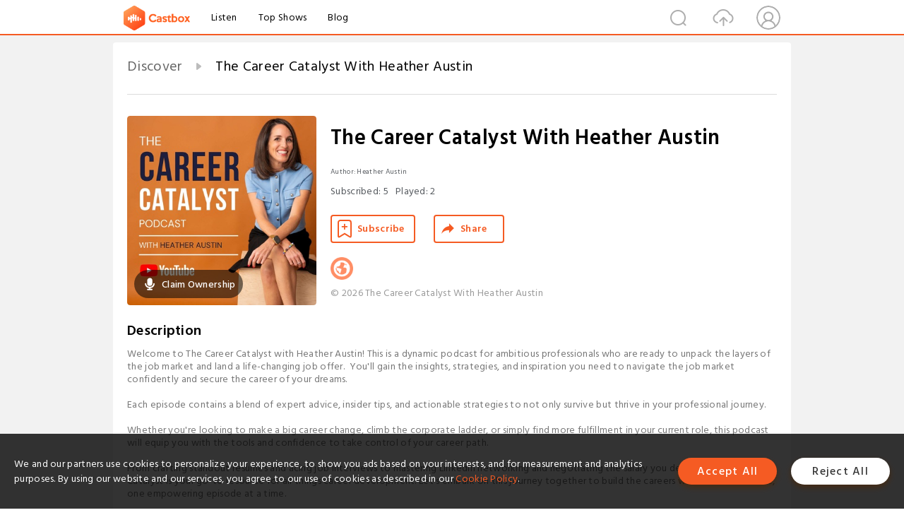

--- FILE ---
content_type: text/html; charset=utf-8
request_url: https://castbox.fm/channel/id6020830?utm_campaign=ex_share_ch&utm_medium=exlink
body_size: 22805
content:
<!DOCTYPE html>
<html lang="en">
<head>
  <meta charset="utf-8">
  <title>The Career Catalyst With Heather Austin | Listen Free on Castbox.</title>
  <link rel="canonical" href="https://castbox.fm/channel/The-Career-Catalyst-With-Heather-Austin-id6884695" >
  <link rel="amphtml" href="https://castbox.fm/channel/The-Career-Catalyst-With-Heather-Austin-id6884695?amp=1" >
  <link rel="dns-prefetch" href="https//s3.castbox.fm">
  <link rel="dns-prefetch" href="https//everest.castbox.fm">
  <link rel="dns-prefetch" href="https//data.castbox.fm">
  <meta http-equiv="X-UA-Compatible" content="IE=edge,chrome=1">
  <meta name="viewport" content="width=device-width, initial-scale=1, user-scalable=no" >
  
  <link rel="icon" href="https://s3.castbox.fm/app/castbox/static/images/logo_120.png" type="image/x-icon">
  <meta name="apple-mobile-web-app-title" content="Castbox">
  <meta name="apple-mobile-web-app-capable" content="yes">
  <meta name="twitter:site" content="@CastBox_FM" >
  <meta name="twitter:creator" content="@CastBox_FM">
  <meta name="twitter:domain" content="castbox.fm">
  <meta name="twitter:card" content="summary" ><meta property="og:image:width" content="600" ><meta property="og:image:height" content="600" >
  <meta property="twitter:title" content="The Career Catalyst With Heather Austin | Listen Free on Castbox." >
  <meta property="twitter:image" content="https://is1-ssl.mzstatic.com/image/thumb/Podcasts211/v4/a1/5e/c0/a15ec00a-ae41-4420-3932-596b8555217e/mza_5668374553549436301.jpg/400x400bb.jpg" >
  <meta property="twitter:description" content="<p>Welcome to The Career Catalyst with Heather Austin! This is a dynamic podcast for ambitious professionals who are ready to unpack the layers of the j..." >
  <meta property="al:ios:url" content="castbox://channel/The-Career-Catalyst-With-Heather-Austin-id6884695" >
  <meta property="al:ios:app_store_id" content="1100218439" >
  <meta property="al:ios:app_name" content="Castbox" >
  <meta property="al:android:url" content="castbox://channel/The-Career-Catalyst-With-Heather-Austin-id6884695" >
  <meta property="al:android:package" content="fm.castbox.audiobook.radio.podcast" >
  <meta property="al:android:app_name" content="Castbox" >
  <meta property="al:web:url" content="https://castbox.fm/channel/The-Career-Catalyst-With-Heather-Austin-id6884695" >
  <meta property="fb:app_id" content="1840752496197771" >
  <meta property="og:type" content="article" >
  <meta property="og:site_name" content="Castbox" />
  <meta property="og:url" content="https://castbox.fm/channel/The-Career-Catalyst-With-Heather-Austin-id6884695" >
  <meta property="og:image" content="https://is1-ssl.mzstatic.com/image/thumb/Podcasts211/v4/a1/5e/c0/a15ec00a-ae41-4420-3932-596b8555217e/mza_5668374553549436301.jpg/400x400bb.jpg" >
  <meta property="og:title" content="The Career Catalyst With Heather Austin | Listen Free on Castbox." >
  <meta property="og:description" content="<p>Welcome to The Career Catalyst with Heather Austin! This is a dynamic podcast for ambitious professionals who are ready to unpack the layers of the j..." >
  <meta property="twitter:app:id:iphone" content="1243410543">
  <meta property="twitter:app:id:googleplay" content="fm.castbox.audiobook.radio.podcast">
  <meta name="description" content="<p>Welcome to The Career Catalyst with Heather Austin! This is a dynamic podcast for ambitious professionals who are ready to unpack the layers of the j..." >
  <meta name="keywords" content="The Career Catalyst With Heather Austin podcast, How To, Careers, Business, Education" >
  <meta name="theme-color" content="rgba(158,158,158,1)" />
  <link rel="search" type="application/opensearchdescription+xml" href="https://castbox.fm/opensearch.xml" title="Castbox">
  <script type="application/ld+json">
{"@context":"http://schema.org","@type":"BreadcrumbList","itemListElement":[{"@type":"ListItem","position":1,"item":{"@id":"https://castbox.fm/home","name":"Channels","image":"https://s3.castbox.fm/app/castbox/static/images/logo.png"}},{"@type":"ListItem","position":2,"item":{"@id":"/channel/The-Career-Catalyst-With-Heather-Austin-id6884695","name":"The Career Catalyst With Heather Austin","image":"https://is1-ssl.mzstatic.com/image/thumb/Podcasts211/v4/a1/5e/c0/a15ec00a-ae41-4420-3932-596b8555217e/mza_5668374553549436301.jpg/400x400bb.jpg"}}]}
</script>
  <link href="https://fonts.googleapis.com/css?family=Hind+Siliguri:300,400,500,600" rel="stylesheet"><link rel="stylesheet" type="text/css" href="https://s3.castbox.fm/app/castbox/static/css/slick.min.css" >
  
  <link rel="manifest" id="pwaLink" href="/api/pwa/manifest.json?cid=6884695">
  
  
  <script type='text/javascript'>
    if (document.documentElement.clientWidth <= 720) {
      document.documentElement.style.fontSize = document.documentElement.clientWidth / 7.2 + 'px'
    } else {
      document.documentElement.style.fontSize = '100px'
    }
    window.onloadcallback=function(){}
  </script>
  
  <link data-chunk="global" rel="stylesheet" href="https://s3.castbox.fm/webstatic/css/vendors~global.96c36ed4.chunk.css">
<link data-chunk="global" rel="stylesheet" href="https://s3.castbox.fm/webstatic/css/global.c7478bb9.chunk.css">
<link data-chunk="castbox.main" rel="stylesheet" href="https://s3.castbox.fm/webstatic/css/castbox.main.ed6e5c24.chunk.css">
<link data-chunk="ep" rel="stylesheet" href="https://s3.castbox.fm/webstatic/css/ep.fe499db8.chunk.css">
<link data-chunk="ch" rel="stylesheet" href="https://s3.castbox.fm/webstatic/css/ch.5b8889a4.chunk.css">
</head>
<body>
  <div id="root"><div class="castboxGlobal"><div style="width:0;height:0"><audio style="width:100%;height:100%" preload="auto"></audio></div><div class="castboxMain"><div class="mainBox"><div id="castboxHeader"><div class="castboxHeaderContainer"><div class="nav-item left navLogo"><a href="/?utm_campaign=ex_share_ch&amp;utm_medium=exlink"><img class="logoTextCover" src="https://s3.castbox.fm/webstatic/images/navLogo.c3d5a81b.png"/></a><a class="nav-item link" href="/home?utm_campaign=ex_share_ch&amp;utm_medium=exlink">Listen</a><a class="nav-item link" href="/categories/0?utm_campaign=ex_share_ch&amp;utm_medium=exlink">Top Shows</a><a class="nav-item link" href="/blog">Blog</a></div><div><div class="nav-item right topUserNav"><div class="userNav right"><div class="userNav-icon"><img class="userNav-img" src="https://s3.castbox.fm/webstatic/images/userIcon.06c408dc.png"/></div></div></div><div class="nav-item right upload"><a href="/creator/upload?utm_campaign=ex_share_ch&amp;utm_medium=exlink"><img class="img" src="https://s3.castbox.fm/webstatic/images/upload_icon.521c956a.png"/></a></div><div class="nav-item right search"><img class="img" src="https://s3.castbox.fm/webstatic/images/search_icon.3958760d.png"/></div></div></div></div><div style="padding-bottom:10px;min-height:100vh" id="childrenBox" class="childrenBox"><div class="topCon"></div><div class="topLeftCon"></div><div class="topRightCon"></div><div class="clearfix childContent" id="trackList"><div style="text-align:left" class="guru-breadcrumb"><span class="guru-breadcrumb-item"><span style="max-width:80%" class="breadcrumb-text"><a href="/home">Discover</a></span><img class="breadcrumbImage" src="[data-uri]"/></span><span class="guru-breadcrumb-item active"><span style="max-width:80%" class="breadcrumb-text">The Career Catalyst With Heather Austin</span></span></div><div class="ch_feed"><div class="ch_feed-top clearfix"><div class="ch_feed-cover" data-ch-id="aaecafd78e85dfbcc7476a100dd73fd2e63ed0a6"><div style="display:inline-block;height:100%;width:100%;overflow:hidden;border-radius:4px;background-color:#A9B8AD" class="coverImgContainer"><img style="display:inline-block;opacity:1;width:100%;height:100%" src="https://is1-ssl.mzstatic.com/image/thumb/Podcasts211/v4/a1/5e/c0/a15ec00a-ae41-4420-3932-596b8555217e/mza_5668374553549436301.jpg/400x400bb.jpg" class="img" alt="The Career Catalyst With Heather Austin" title="The Career Catalyst With Heather Austin"/></div><div style="position:absolute;bottom:22px;left:10px"><div class="claim-modal"><div class="claim-modal-claim-btn"><i class="claim-modal-claim-btn-icon"><img src="https://s3.castbox.fm/e8/fa/80/a2defc4275855754aec42adc5d.svg"/></i><span>Claim Ownership</span></div></div></div></div><div class="ch_feed_info"><h1 title="The Career Catalyst With Heather Austin" class="ch_feed_info_title"><div id="box-pro-ellipsis-176938656236712" class="box-ellipsis box-ellipsis-lineClamp"><style>#box-pro-ellipsis-176938656236712{-webkit-line-clamp:2;}</style><span>The Career Catalyst With Heather Austin</span></div></h1><div class="channelInfo"><p class="author">Author<!-- -->: <!-- -->Heather Austin</p><span class="count sub_count">Subscribed<!-- -->:<!-- --> <!-- -->5</span><span class="count play_count">Played<!-- -->:<!-- --> <!-- -->2</span></div><div class="funcBtn"><div style="display:inline-block" class=""><div class="subscribeBtn">Subscribe</div></div><span><div class="sharePageBtn">Share</div></span></div><div class="ch_feed-socials"><a rel="nofollow" target="_blank" href="https://www.buzzsprout.com/2313409"><img class="ch_feed-socials-item" src="https://s3.castbox.fm/webstatic/images/homelink.fb715380.png"/></a></div><div class="ch_feed-copyright">© 2026 The Career Catalyst With Heather Austin</div><p class="des-title">Description</p><div class="des-con"><div><p>Welcome to The Career Catalyst with Heather Austin! This is a dynamic podcast for ambitious professionals who are ready to unpack the layers of the job market and land a life-changing job offer.  You'll gain the insights, strategies, and inspiration you need to navigate the job market confidently and secure the career of your dreams. <br /><br />Each episode contains a blend of expert advice, insider tips, and actionable strategies to not only survive but thrive in your professional journey.<br /><br /></p><p>Whether you're looking to make a big career change, climb the corporate ladder, or simply find more fulfillment in your current role, this podcast will equip you with the tools and confidence to take control of your career path.<br /><br /></p><p>From crafting standout resumes and acing job interviews to mastering LinkedIn networking and negotiating the salary you deserve, The Career Catalyst is your go-to resource for all things career development. Let's embark on this journey together to build the careers we want and deserve, one empowering episode at a time.</p></div></div></div></div><div><div style="display:none"></div></div></div><div class="leftContainer"><div class="main"><div class="topRow clearfix"><div class="con"><div class="trackListCon"><div class="clearfix"><div class="trackListCon_title">33<!-- --> Episodes</div><div class="right funcBtn"><span class="funcBtn-item">Reverse</span></div></div><div id="trackListCon_list" class="trackListCon_list"><div><section class="episodeRow opacityinAnimate"><div class="ep-item"><div class="ep-item-cover"><a href="/episode/How-to-Use-LinkedIn-the-Right-Way-to-Job-Search---NEW-2026-Tutorial-|-EP031-id6884695-id895136817"><div style="display:inline-block;height:100%;width:100%;overflow:hidden;border-radius:4px;background-color:#A9B8AD" class="coverImgContainer"><img style="display:inline-block;opacity:1;width:100%;height:100%" src="https://is1-ssl.mzstatic.com/image/thumb/Podcasts211/v4/a1/5e/c0/a15ec00a-ae41-4420-3932-596b8555217e/mza_5668374553549436301.jpg/400x400bb.jpg" class="image" alt="How to Use LinkedIn the Right Way to Job Search - NEW 2026 Tutorial | EP031" title="How to Use LinkedIn the Right Way to Job Search - NEW 2026 Tutorial | EP031"/></div></a></div><div class="ep-item-con"><a href="/episode/How-to-Use-LinkedIn-the-Right-Way-to-Job-Search---NEW-2026-Tutorial-|-EP031-id6884695-id895136817"><p title="How to Use LinkedIn the Right Way to Job Search - NEW 2026 Tutorial | EP031" class="ep-item-con-title"><span class="ellipsis" style="display:inline-block">How to Use LinkedIn the Right Way to Job Search - NEW 2026 Tutorial | EP031</span></p></a><p class="ep-item-con-des"><span class="item icon date">2026-01-19</span><span class="item icon time">15:38</span><span class="item"></span></p><div class="ep-item-con-btns"><p class="btn-item like"></p><span class="btn-item add-2epl"><div class="playlists-modal"><div class="playlists-modal-target"><div class="add-2epl-btn"></div></div></div></span><span class="btn-item add-2epl more-point"><div class="playlists-modal"><div class="playlists-modal-target"><div class="add-2epl-btn epl-more-action"></div></div></div></span></div></div><div class="ep-item-ctrls"><a class="ctrlItem play" href="/episode/How-to-Use-LinkedIn-the-Right-Way-to-Job-Search---NEW-2026-Tutorial-|-EP031-id6884695-id895136817"></a></div></div><div class="audiobox"></div><div class="ep-item-desmodal"><div class="ep-item-desmodal-con">✅ THE CAREER ADVANCEMENT TOOLKIT: AI EDITION 👉 https://professorheatheraustin.lpages.co/toolkit-ai-flash-youtube/ ✅ THE ULTIMATE LINKEDIN PROFILE CHECKLIST  👉  https://professorheatheraustin.lpages.co/linkedin-checklist/ Most job seekers are using LinkedIn the wrong way and it&#x27;s costing them job interviews.  If you’re endlessly scrolling the Jobs tab, applying to role after role, or relying only on “Easy Apply,” this episode will show you a smarter way to job search on LinkedIn...</div></div></section><section class="episodeRow opacityinAnimate"><div class="ep-item"><div class="ep-item-cover"><a href="/episode/URGENT!-How-To-Fix-Your-ChatGPT-Resume-in-Minutes---NEW-2026-Tutorial-|-EP032-id6884695-id893346423"><div style="display:inline-block;height:100%;width:100%;overflow:hidden;border-radius:4px;background-color:#A9B8AD" class="coverImgContainer"><img style="display:inline-block;opacity:1;width:100%;height:100%" src="https://is1-ssl.mzstatic.com/image/thumb/Podcasts211/v4/a1/5e/c0/a15ec00a-ae41-4420-3932-596b8555217e/mza_5668374553549436301.jpg/400x400bb.jpg" class="image" alt="URGENT! How To Fix Your ChatGPT Resume in Minutes - NEW 2026 Tutorial | EP032" title="URGENT! How To Fix Your ChatGPT Resume in Minutes - NEW 2026 Tutorial | EP032"/></div></a></div><div class="ep-item-con"><a href="/episode/URGENT!-How-To-Fix-Your-ChatGPT-Resume-in-Minutes---NEW-2026-Tutorial-|-EP032-id6884695-id893346423"><p title="URGENT! How To Fix Your ChatGPT Resume in Minutes - NEW 2026 Tutorial | EP032" class="ep-item-con-title"><span class="ellipsis" style="display:inline-block">URGENT! How To Fix Your ChatGPT Resume in Minutes - NEW 2026 Tutorial | EP032</span></p></a><p class="ep-item-con-des"><span class="item icon date">2026-01-14</span><span class="item icon time">10:50</span><span class="item"></span></p><div class="ep-item-con-btns"><p class="btn-item like"></p><span class="btn-item add-2epl"><div class="playlists-modal"><div class="playlists-modal-target"><div class="add-2epl-btn"></div></div></div></span><span class="btn-item add-2epl more-point"><div class="playlists-modal"><div class="playlists-modal-target"><div class="add-2epl-btn epl-more-action"></div></div></div></span></div></div><div class="ep-item-ctrls"><a class="ctrlItem play" href="/episode/URGENT!-How-To-Fix-Your-ChatGPT-Resume-in-Minutes---NEW-2026-Tutorial-|-EP032-id6884695-id893346423"></a></div></div><div class="audiobox"></div><div class="ep-item-desmodal"><div class="ep-item-desmodal-con">✅ THE CAREER ADVANCEMENT TOOLKIT: AI EDITION 👉 https://professorheatheraustin.lpages.co/toolkit-ai-flash-youtube/ ✅ ATS-FRIENDLY RESUME PACK WITH AI-POWERED PROMPTS: https://heatheraustin.online/resumepack Everyone is talking about using AI to write a resume, but most people are doing it wrong. If you’ve tried using ChatGPT and ended up with a résumé that sounds robotic, generic, or nothing like you… this video will show you exactly how to fix that. In this episode, I walk you through my prov...</div></div></section><section class="episodeRow opacityinAnimate"><div class="ep-item"><div class="ep-item-cover"><a href="/episode/How-To-Use-LinkedIn-For-Beginners-In-2026---NEW-TUTORIAL-|-EP030-id6884695-id876458933"><div style="display:inline-block;height:100%;width:100%;overflow:hidden;border-radius:4px;background-color:#A9B8AD" class="coverImgContainer"><img style="display:inline-block;opacity:1;width:100%;height:100%" src="https://is1-ssl.mzstatic.com/image/thumb/Podcasts211/v4/a1/5e/c0/a15ec00a-ae41-4420-3932-596b8555217e/mza_5668374553549436301.jpg/400x400bb.jpg" class="image" alt="How To Use LinkedIn For Beginners In 2026 - NEW TUTORIAL | EP030" title="How To Use LinkedIn For Beginners In 2026 - NEW TUTORIAL | EP030"/></div></a></div><div class="ep-item-con"><a href="/episode/How-To-Use-LinkedIn-For-Beginners-In-2026---NEW-TUTORIAL-|-EP030-id6884695-id876458933"><p title="How To Use LinkedIn For Beginners In 2026 - NEW TUTORIAL | EP030" class="ep-item-con-title"><span class="ellipsis" style="display:inline-block">How To Use LinkedIn For Beginners In 2026 - NEW TUTORIAL | EP030</span></p></a><p class="ep-item-con-des"><span class="item icon date">2025-11-25</span><span class="item icon time">16:24</span><span class="item"></span></p><div class="ep-item-con-btns"><p class="btn-item like"></p><span class="btn-item add-2epl"><div class="playlists-modal"><div class="playlists-modal-target"><div class="add-2epl-btn"></div></div></div></span><span class="btn-item add-2epl more-point"><div class="playlists-modal"><div class="playlists-modal-target"><div class="add-2epl-btn epl-more-action"></div></div></div></span></div></div><div class="ep-item-ctrls"><a class="ctrlItem play" href="/episode/How-To-Use-LinkedIn-For-Beginners-In-2026---NEW-TUTORIAL-|-EP030-id6884695-id876458933"></a></div></div><div class="audiobox"></div><div class="ep-item-desmodal"><div class="ep-item-desmodal-con">✅ THE CAREER ADVANCEMENT TOOLKIT: AI EDITION 👉 https://professorheatheraustin.lpages.co/toolkit-ai-flash-youtube/   ✅ THE ULTIMATE LINKEDIN PROFILE CHECKLIST  👉  https://professorheatheraustin.lpages.co/linkedin-checklist/  Your LinkedIn profile is your digital first impression and recruiters are absolutely checking it before they decide to interview you. The tricky part? Most job seekers treat LinkedIn like a copy-paste résumé, and that’s quietly costing them interviews and opportu...</div></div></section><section class="episodeRow opacityinAnimate"><div class="ep-item"><div class="ep-item-cover"><a href="/episode/URGENT!-4-Job-Search-Tips-You-Need-to-Know-to-Stop-Getting-Rejected-|-EP029-id6884695-id876458932"><div style="display:inline-block;height:100%;width:100%;overflow:hidden;border-radius:4px;background-color:#A9B8AD" class="coverImgContainer"><img style="display:inline-block;opacity:1;width:100%;height:100%" src="https://is1-ssl.mzstatic.com/image/thumb/Podcasts211/v4/a1/5e/c0/a15ec00a-ae41-4420-3932-596b8555217e/mza_5668374553549436301.jpg/400x400bb.jpg" class="image" alt="URGENT! 4 Job Search Tips You Need to Know to Stop Getting Rejected | EP029" title="URGENT! 4 Job Search Tips You Need to Know to Stop Getting Rejected | EP029"/></div></a></div><div class="ep-item-con"><a href="/episode/URGENT!-4-Job-Search-Tips-You-Need-to-Know-to-Stop-Getting-Rejected-|-EP029-id6884695-id876458932"><p title="URGENT! 4 Job Search Tips You Need to Know to Stop Getting Rejected | EP029" class="ep-item-con-title"><span class="ellipsis" style="display:inline-block">URGENT! 4 Job Search Tips You Need to Know to Stop Getting Rejected | EP029</span></p></a><p class="ep-item-con-des"><span class="item icon date">2025-10-14</span><span class="item icon time">06:53</span><span class="item"></span></p><div class="ep-item-con-btns"><p class="btn-item like"></p><span class="btn-item add-2epl"><div class="playlists-modal"><div class="playlists-modal-target"><div class="add-2epl-btn"></div></div></div></span><span class="btn-item add-2epl more-point"><div class="playlists-modal"><div class="playlists-modal-target"><div class="add-2epl-btn epl-more-action"></div></div></div></span></div></div><div class="ep-item-ctrls"><a class="ctrlItem play" href="/episode/URGENT!-4-Job-Search-Tips-You-Need-to-Know-to-Stop-Getting-Rejected-|-EP029-id6884695-id876458932"></a></div></div><div class="audiobox"></div><div class="ep-item-desmodal"><div class="ep-item-desmodal-con">✅ THE CAREER ADVANCEMENT TOOLKIT: AI EDITION 👉 https://professorheatheraustin.lpages.co/toolkit-ai-flash-youtube/   ✅  25 POWERFUL AI PROMPTS FOR JOB SEEKERS 👉 https://professorheatheraustin.lpages.co/prompts/  If your job search feels exhausting, overwhelming, and like nothing is working - know that you’re not the only one feeling this way. You’re applying to anything that might fit… tweaking your resume at the last minute… and crossing your fingers for a reply.   But here’s the problem...</div></div></section><section class="episodeRow opacityinAnimate"><div class="ep-item"><div class="ep-item-cover"><a href="/episode/How-the-Top-1%-of-Candidates-Land-Interviews-|-While-Everyone-Else-Gets-Ghosted-|-EP028-id6884695-id876458931"><div style="display:inline-block;height:100%;width:100%;overflow:hidden;border-radius:4px;background-color:#A9B8AD" class="coverImgContainer"><img style="display:inline-block;opacity:1;width:100%;height:100%" src="https://is1-ssl.mzstatic.com/image/thumb/Podcasts211/v4/a1/5e/c0/a15ec00a-ae41-4420-3932-596b8555217e/mza_5668374553549436301.jpg/400x400bb.jpg" class="image" alt="How the Top 1% of Candidates Land Interviews | While Everyone Else Gets Ghosted | EP028" title="How the Top 1% of Candidates Land Interviews | While Everyone Else Gets Ghosted | EP028"/></div></a></div><div class="ep-item-con"><a href="/episode/How-the-Top-1%-of-Candidates-Land-Interviews-|-While-Everyone-Else-Gets-Ghosted-|-EP028-id6884695-id876458931"><p title="How the Top 1% of Candidates Land Interviews | While Everyone Else Gets Ghosted | EP028" class="ep-item-con-title"><span class="ellipsis" style="display:inline-block">How the Top 1% of Candidates Land Interviews | While Everyone Else Gets Ghosted | EP028</span></p></a><p class="ep-item-con-des"><span class="item icon date">2025-07-29</span><span class="item icon time">06:57</span><span class="item"></span></p><div class="ep-item-con-btns"><p class="btn-item like"></p><span class="btn-item add-2epl"><div class="playlists-modal"><div class="playlists-modal-target"><div class="add-2epl-btn"></div></div></div></span><span class="btn-item add-2epl more-point"><div class="playlists-modal"><div class="playlists-modal-target"><div class="add-2epl-btn epl-more-action"></div></div></div></span></div></div><div class="ep-item-ctrls"><a class="ctrlItem play" href="/episode/How-the-Top-1%-of-Candidates-Land-Interviews-|-While-Everyone-Else-Gets-Ghosted-|-EP028-id6884695-id876458931"></a></div></div><div class="audiobox"></div><div class="ep-item-desmodal"><div class="ep-item-desmodal-con">✅  THE CAREER ADVANCEMENT TOOLKIT FLASH OFFER  👉  https://professorheatheraustin.lpages.co/toolkit-youtube/ ✅  25 POWERFUL AI PROMPTS FOR JOB SEEKERS 👉 https://professorheatheraustin.lpages.co/prompts/  The biggest mistake job seekers make today? Thinking more applications mean more interviews. That approach is broken and it’s exactly why so many people are getting ghosted. But the top candidates? They’re doing things differently.  In this episode, I’m breaking down exactl...</div></div></section><section class="episodeRow opacityinAnimate"><div class="ep-item"><div class="ep-item-cover"><a href="/episode/WARNING%3A-Job-Openings-Are-Dropping!-Here&#x27;s-How-To-Get-Hired-Anyway-|-EP027-id6884695-id876458930"><div style="display:inline-block;height:100%;width:100%;overflow:hidden;border-radius:4px;background-color:#A9B8AD" class="coverImgContainer"><img style="display:inline-block;opacity:1;width:100%;height:100%" src="https://is1-ssl.mzstatic.com/image/thumb/Podcasts211/v4/a1/5e/c0/a15ec00a-ae41-4420-3932-596b8555217e/mza_5668374553549436301.jpg/400x400bb.jpg" class="image" alt="WARNING: Job Openings Are Dropping! Here&#x27;s How To Get Hired Anyway | EP027" title="WARNING: Job Openings Are Dropping! Here&#x27;s How To Get Hired Anyway | EP027"/></div></a></div><div class="ep-item-con"><a href="/episode/WARNING%3A-Job-Openings-Are-Dropping!-Here&#x27;s-How-To-Get-Hired-Anyway-|-EP027-id6884695-id876458930"><p title="WARNING: Job Openings Are Dropping! Here&#x27;s How To Get Hired Anyway | EP027" class="ep-item-con-title"><span class="ellipsis" style="display:inline-block">WARNING: Job Openings Are Dropping! Here&#x27;s How To Get Hired Anyway | EP027</span></p></a><p class="ep-item-con-des"><span class="item icon date">2025-07-22</span><span class="item icon time">06:10</span><span class="item"></span></p><div class="ep-item-con-btns"><p class="btn-item like"></p><span class="btn-item add-2epl"><div class="playlists-modal"><div class="playlists-modal-target"><div class="add-2epl-btn"></div></div></div></span><span class="btn-item add-2epl more-point"><div class="playlists-modal"><div class="playlists-modal-target"><div class="add-2epl-btn epl-more-action"></div></div></div></span></div></div><div class="ep-item-ctrls"><a class="ctrlItem play" href="/episode/WARNING%3A-Job-Openings-Are-Dropping!-Here&#x27;s-How-To-Get-Hired-Anyway-|-EP027-id6884695-id876458930"></a></div></div><div class="audiobox"></div><div class="ep-item-desmodal"><div class="ep-item-desmodal-con">✅  THE CAREER ADVANCEMENT TOOLKIT FLASH OFFER  👉  https://professorheatheraustin.lpages.co/toolkit-youtube/  ✅  ATS-FRIENDLY RESUME PACK WITH AI-POWERED PROMPTS  👉 https://professorheatheraustin.lpages.co/resume-pack/ Still applying to dozens (or hundreds) of jobs and hearing nothing back There’s a reason it’s happening. New JOLTS data shows that job openings have dropped significantly across multiple industries since late 2024. Companies are slowing hiring—not becaus...</div></div></section><section class="episodeRow opacityinAnimate"><div class="ep-item"><div class="ep-item-cover"><a href="/episode/The-1-Hack-To-Get-Hired-In-2025%3A-Your-Step-By-Step-Job-Search-Plan-|-EP026-id6884695-id876458929"><div style="display:inline-block;height:100%;width:100%;overflow:hidden;border-radius:4px;background-color:#A9B8AD" class="coverImgContainer"><img style="display:inline-block;opacity:1;width:100%;height:100%" src="https://is1-ssl.mzstatic.com/image/thumb/Podcasts211/v4/a1/5e/c0/a15ec00a-ae41-4420-3932-596b8555217e/mza_5668374553549436301.jpg/400x400bb.jpg" class="image" alt="The #1 Hack To Get Hired In 2025: Your Step-By-Step Job Search Plan | EP026" title="The #1 Hack To Get Hired In 2025: Your Step-By-Step Job Search Plan | EP026"/></div></a></div><div class="ep-item-con"><a href="/episode/The-1-Hack-To-Get-Hired-In-2025%3A-Your-Step-By-Step-Job-Search-Plan-|-EP026-id6884695-id876458929"><p title="The #1 Hack To Get Hired In 2025: Your Step-By-Step Job Search Plan | EP026" class="ep-item-con-title"><span class="ellipsis" style="display:inline-block">The #1 Hack To Get Hired In 2025: Your Step-By-Step Job Search Plan | EP026</span></p></a><p class="ep-item-con-des"><span class="item icon date">2025-07-15</span><span class="item icon time">06:47</span><span class="item"></span></p><div class="ep-item-con-btns"><p class="btn-item like"></p><span class="btn-item add-2epl"><div class="playlists-modal"><div class="playlists-modal-target"><div class="add-2epl-btn"></div></div></div></span><span class="btn-item add-2epl more-point"><div class="playlists-modal"><div class="playlists-modal-target"><div class="add-2epl-btn epl-more-action"></div></div></div></span></div></div><div class="ep-item-ctrls"><a class="ctrlItem play" href="/episode/The-1-Hack-To-Get-Hired-In-2025%3A-Your-Step-By-Step-Job-Search-Plan-|-EP026-id6884695-id876458929"></a></div></div><div class="audiobox"></div><div class="ep-item-desmodal"><div class="ep-item-desmodal-con">✅  THE CAREER ADVANCEMENT TOOLKIT FLASH OFFER  👉 https://professorheatheraustin.lpages.co/toolkit-youtube/   ✅  ESSENTIAL NETWORKING TEMPLATES FOR JOB SEEKERS 👉 https://professorheatheraustin.lpages.co/networking/ Still applying online and getting ghosted? It’s time to shift your strategy. Most job seekers rely on job boards, but here’s the truth: the majority of job offers come from referrals and relationships—not cold applications.  In this episode, I’ll walk you through how ...</div></div></section><section class="episodeRow opacityinAnimate"><div class="ep-item"><div class="ep-item-cover"><a href="/episode/Layoffs-Are-Coming!-Get-Your-Resume-%26-LinkedIn-Ready-Now-|-EP025-id6884695-id876458928"><div style="display:inline-block;height:100%;width:100%;overflow:hidden;border-radius:4px;background-color:#A9B8AD" class="coverImgContainer"><img style="display:inline-block;opacity:1;width:100%;height:100%" src="https://is1-ssl.mzstatic.com/image/thumb/Podcasts211/v4/a1/5e/c0/a15ec00a-ae41-4420-3932-596b8555217e/mza_5668374553549436301.jpg/400x400bb.jpg" class="image" alt="Layoffs Are Coming! Get Your Resume &amp; LinkedIn Ready Now | EP025" title="Layoffs Are Coming! Get Your Resume &amp; LinkedIn Ready Now | EP025"/></div></a></div><div class="ep-item-con"><a href="/episode/Layoffs-Are-Coming!-Get-Your-Resume-%26-LinkedIn-Ready-Now-|-EP025-id6884695-id876458928"><p title="Layoffs Are Coming! Get Your Resume &amp; LinkedIn Ready Now | EP025" class="ep-item-con-title"><span class="ellipsis" style="display:inline-block">Layoffs Are Coming! Get Your Resume &amp; LinkedIn Ready Now | EP025</span></p></a><p class="ep-item-con-des"><span class="item icon date">2025-07-01</span><span class="item icon time">12:48</span><span class="item"></span></p><div class="ep-item-con-btns"><p class="btn-item like"></p><span class="btn-item add-2epl"><div class="playlists-modal"><div class="playlists-modal-target"><div class="add-2epl-btn"></div></div></div></span><span class="btn-item add-2epl more-point"><div class="playlists-modal"><div class="playlists-modal-target"><div class="add-2epl-btn epl-more-action"></div></div></div></span></div></div><div class="ep-item-ctrls"><a class="ctrlItem play" href="/episode/Layoffs-Are-Coming!-Get-Your-Resume-%26-LinkedIn-Ready-Now-|-EP025-id6884695-id876458928"></a></div></div><div class="audiobox"></div><div class="ep-item-desmodal"><div class="ep-item-desmodal-con">✅  THE CAREER ADVANCEMENT TOOLKIT FLASH OFFER  👉  https://professorheatheraustin.lpages.co/toolkit-offer-first-20/ ✅  25 POWERFUL AI PROMPTS FOR JOB SEEKERS 👉 https://professorheatheraustin.lpages.co/prompts/ Worried about getting caught off guard by a layoff, or maybe it’s already happened? Most job seekers wait until the panic sets in before scrambling to update their resume, polish their LinkedIn, and gather accomplishments. But by then, it’s often too late to stand out...</div></div></section><section class="episodeRow opacityinAnimate"><div class="ep-item"><div class="ep-item-cover"><a href="/episode/STOP-Wasting-Time-On-Job-Boards!-3-Job-Search-Hacks-To-Beat-The-ATS-In-2025-|-EP024-id6884695-id876458927"><div style="display:inline-block;height:100%;width:100%;overflow:hidden;border-radius:4px;background-color:#A9B8AD" class="coverImgContainer"><img style="display:inline-block;opacity:1;width:100%;height:100%" src="https://is1-ssl.mzstatic.com/image/thumb/Podcasts211/v4/a1/5e/c0/a15ec00a-ae41-4420-3932-596b8555217e/mza_5668374553549436301.jpg/400x400bb.jpg" class="image" alt="STOP Wasting Time On Job Boards! 3 Job Search Hacks To Beat The ATS In 2025 | EP024" title="STOP Wasting Time On Job Boards! 3 Job Search Hacks To Beat The ATS In 2025 | EP024"/></div></a></div><div class="ep-item-con"><a href="/episode/STOP-Wasting-Time-On-Job-Boards!-3-Job-Search-Hacks-To-Beat-The-ATS-In-2025-|-EP024-id6884695-id876458927"><p title="STOP Wasting Time On Job Boards! 3 Job Search Hacks To Beat The ATS In 2025 | EP024" class="ep-item-con-title"><span class="ellipsis" style="display:inline-block">STOP Wasting Time On Job Boards! 3 Job Search Hacks To Beat The ATS In 2025 | EP024</span></p></a><p class="ep-item-con-des"><span class="item icon date">2025-06-11</span><span class="item icon time">08:28</span><span class="item"></span></p><div class="ep-item-con-btns"><p class="btn-item like"></p><span class="btn-item add-2epl"><div class="playlists-modal"><div class="playlists-modal-target"><div class="add-2epl-btn"></div></div></div></span><span class="btn-item add-2epl more-point"><div class="playlists-modal"><div class="playlists-modal-target"><div class="add-2epl-btn epl-more-action"></div></div></div></span></div></div><div class="ep-item-ctrls"><a class="ctrlItem play" href="/episode/STOP-Wasting-Time-On-Job-Boards!-3-Job-Search-Hacks-To-Beat-The-ATS-In-2025-|-EP024-id6884695-id876458927"></a></div></div><div class="audiobox"></div><div class="ep-item-desmodal"><div class="ep-item-desmodal-con">✅  THE CAREER ADVANCEMENT TOOLKIT FLASH OFFER  👉  https://professorheatheraustin.lpages.co/toolkit-youtube/ ✅  ESSENTIAL NETWORKING TEMPLATES TO LAND UNLISTED JOBS 👉 https://professorheatheraustin.lpages.co/networking/ In 2025, applying online isn’t enough. If you’re only relying on job boards and hoping the ATS picks up your resume, you’re missing out on the #1 thing that actually lands offers... Real human connection.  In this episode, I’ll show you 3 powerful job search...</div></div></section><section class="episodeRow opacityinAnimate"><div class="ep-item"><div class="ep-item-cover"><a href="/episode/The-Job-Search-Process-Is-BROKEN!-How-To-Beat-AI-Hiring-%26-The-ATS-In-2025-|-EP023-id6884695-id876458926"><div style="display:inline-block;height:100%;width:100%;overflow:hidden;border-radius:4px;background-color:#A9B8AD" class="coverImgContainer"><img style="display:inline-block;opacity:1;width:100%;height:100%" src="https://is1-ssl.mzstatic.com/image/thumb/Podcasts211/v4/a1/5e/c0/a15ec00a-ae41-4420-3932-596b8555217e/mza_5668374553549436301.jpg/400x400bb.jpg" class="image" alt="The Job Search Process Is BROKEN! How To Beat AI Hiring &amp; The ATS In 2025 | EP023" title="The Job Search Process Is BROKEN! How To Beat AI Hiring &amp; The ATS In 2025 | EP023"/></div></a></div><div class="ep-item-con"><a href="/episode/The-Job-Search-Process-Is-BROKEN!-How-To-Beat-AI-Hiring-%26-The-ATS-In-2025-|-EP023-id6884695-id876458926"><p title="The Job Search Process Is BROKEN! How To Beat AI Hiring &amp; The ATS In 2025 | EP023" class="ep-item-con-title"><span class="ellipsis" style="display:inline-block">The Job Search Process Is BROKEN! How To Beat AI Hiring &amp; The ATS In 2025 | EP023</span></p></a><p class="ep-item-con-des"><span class="item icon date">2025-05-20</span><span class="item icon time">09:09</span><span class="item"></span></p><div class="ep-item-con-btns"><p class="btn-item like"></p><span class="btn-item add-2epl"><div class="playlists-modal"><div class="playlists-modal-target"><div class="add-2epl-btn"></div></div></div></span><span class="btn-item add-2epl more-point"><div class="playlists-modal"><div class="playlists-modal-target"><div class="add-2epl-btn epl-more-action"></div></div></div></span></div></div><div class="ep-item-ctrls"><a class="ctrlItem play" href="/episode/The-Job-Search-Process-Is-BROKEN!-How-To-Beat-AI-Hiring-%26-The-ATS-In-2025-|-EP023-id6884695-id876458926"></a></div></div><div class="audiobox"></div><div class="ep-item-desmodal"><div class="ep-item-desmodal-con">✅ WORLD-CLASS CAREER ACADEMY SPECIAL OFFER 👉 https://heatheraustin.online/academy In today’s job market, AI-driven hiring systems and ATS filters are deciding your fate, even before a recruiter ever lays eyes on your application. If you’ve been ghosted, rejected instantly, or feel like you’re shouting into the void, I&#x27;ve got your back.  In this episode, I’m breaking down the hiring funnel in 2025, what really happens to your resume after you hit submit, and sharing my 3-part framework to beat...</div></div></section><section class="episodeRow opacityinAnimate"><div class="ep-item"><div class="ep-item-cover"><a href="/episode/The-Perfect-Resume-Format-for-Beating-ATS-in-2025-|-FREE-TEMPLATE-DOWNLOAD-|-EP022-id6884695-id876458925"><div style="display:inline-block;height:100%;width:100%;overflow:hidden;border-radius:4px;background-color:#A9B8AD" class="coverImgContainer"><img style="display:inline-block;opacity:1;width:100%;height:100%" src="https://is1-ssl.mzstatic.com/image/thumb/Podcasts211/v4/a1/5e/c0/a15ec00a-ae41-4420-3932-596b8555217e/mza_5668374553549436301.jpg/400x400bb.jpg" class="image" alt="The Perfect Resume Format for Beating ATS in 2025 | FREE TEMPLATE DOWNLOAD | EP022" title="The Perfect Resume Format for Beating ATS in 2025 | FREE TEMPLATE DOWNLOAD | EP022"/></div></a></div><div class="ep-item-con"><a href="/episode/The-Perfect-Resume-Format-for-Beating-ATS-in-2025-|-FREE-TEMPLATE-DOWNLOAD-|-EP022-id6884695-id876458925"><p title="The Perfect Resume Format for Beating ATS in 2025 | FREE TEMPLATE DOWNLOAD | EP022" class="ep-item-con-title"><span class="ellipsis" style="display:inline-block">The Perfect Resume Format for Beating ATS in 2025 | FREE TEMPLATE DOWNLOAD | EP022</span></p></a><p class="ep-item-con-des"><span class="item icon date">2025-04-15</span><span class="item icon time">06:02</span><span class="item"></span></p><div class="ep-item-con-btns"><p class="btn-item like"></p><span class="btn-item add-2epl"><div class="playlists-modal"><div class="playlists-modal-target"><div class="add-2epl-btn"></div></div></div></span><span class="btn-item add-2epl more-point"><div class="playlists-modal"><div class="playlists-modal-target"><div class="add-2epl-btn epl-more-action"></div></div></div></span></div></div><div class="ep-item-ctrls"><a class="ctrlItem play" href="/episode/The-Perfect-Resume-Format-for-Beating-ATS-in-2025-|-FREE-TEMPLATE-DOWNLOAD-|-EP022-id6884695-id876458925"></a></div></div><div class="audiobox"></div><div class="ep-item-desmodal"><div class="ep-item-desmodal-con">✅ AI-POWERED JOB SEARCH COURSE + 120 CHATGPT PROMPTS: https://heatheraustin.online/ai ✅ ATS-FRIENDLY RESUME PACK WITH AI-POWERED PROMPTS: https://heatheraustin.online/resumepack Think your resume is ready to impress recruiters? Think again. In today’s job market, if your resume isn’t optimized for Applicant Tracking Systems (ATS), it could be rejected before a human even reads it.   In this episode, I’ll walk you through how ATS works, the common formatting mistakes to avoid, and the exact ch...</div></div></section><section class="episodeRow opacityinAnimate"><div class="ep-item"><div class="ep-item-cover"><a href="/episode/STOP-Copying-ChatGPT-Resumes-|-DO-THIS-INSTEAD-IN-2025!-|-EP021-id6884695-id876458924"><div style="display:inline-block;height:100%;width:100%;overflow:hidden;border-radius:4px;background-color:#A9B8AD" class="coverImgContainer"><img style="display:inline-block;opacity:1;width:100%;height:100%" src="https://is1-ssl.mzstatic.com/image/thumb/Podcasts211/v4/a1/5e/c0/a15ec00a-ae41-4420-3932-596b8555217e/mza_5668374553549436301.jpg/400x400bb.jpg" class="image" alt="STOP Copying ChatGPT Resumes | DO THIS INSTEAD IN 2025! | EP021" title="STOP Copying ChatGPT Resumes | DO THIS INSTEAD IN 2025! | EP021"/></div></a></div><div class="ep-item-con"><a href="/episode/STOP-Copying-ChatGPT-Resumes-|-DO-THIS-INSTEAD-IN-2025!-|-EP021-id6884695-id876458924"><p title="STOP Copying ChatGPT Resumes | DO THIS INSTEAD IN 2025! | EP021" class="ep-item-con-title"><span class="ellipsis" style="display:inline-block">STOP Copying ChatGPT Resumes | DO THIS INSTEAD IN 2025! | EP021</span></p></a><p class="ep-item-con-des"><span class="item icon date">2025-04-08</span><span class="item icon time">08:52</span><span class="item"></span></p><div class="ep-item-con-btns"><p class="btn-item like"></p><span class="btn-item add-2epl"><div class="playlists-modal"><div class="playlists-modal-target"><div class="add-2epl-btn"></div></div></div></span><span class="btn-item add-2epl more-point"><div class="playlists-modal"><div class="playlists-modal-target"><div class="add-2epl-btn epl-more-action"></div></div></div></span></div></div><div class="ep-item-ctrls"><a class="ctrlItem play" href="/episode/STOP-Copying-ChatGPT-Resumes-|-DO-THIS-INSTEAD-IN-2025!-|-EP021-id6884695-id876458924"></a></div></div><div class="audiobox"></div><div class="ep-item-desmodal"><div class="ep-item-desmodal-con">AI-POWERED JOB SEARCH COURSE + 120 CHATGPT PROMPTS: https://professorheatheraustin.lpages.co/ai-powered-job-search-tutorial-special-offer/ Stop copying and pasting ChatGPT resumes! In 2025, AI can be a total game-changer in your job search, but only if you know how to use it strategically.  In this episode, I’m sharing a powerful visual that breaks down the do’s and don’ts of using AI in your job search. From tailoring your resume and prepping for interviews to the common mistakes that make y...</div></div></section><section class="episodeRow opacityinAnimate"><div class="ep-item"><div class="ep-item-cover"><a href="/episode/Write-a-JOB-WINNING-ATS-Resume-in-SECONDS-with-ChatGPT-%26-AI-(2025-Guide!!)-|-EP020-id6884695-id876458923"><div style="display:inline-block;height:100%;width:100%;overflow:hidden;border-radius:4px;background-color:#A9B8AD" class="coverImgContainer"><img style="display:inline-block;opacity:1;width:100%;height:100%" src="https://is1-ssl.mzstatic.com/image/thumb/Podcasts211/v4/a1/5e/c0/a15ec00a-ae41-4420-3932-596b8555217e/mza_5668374553549436301.jpg/400x400bb.jpg" class="image" alt="Write a JOB-WINNING ATS Resume in SECONDS with ChatGPT &amp; AI (2025 Guide!!) | EP020" title="Write a JOB-WINNING ATS Resume in SECONDS with ChatGPT &amp; AI (2025 Guide!!) | EP020"/></div></a></div><div class="ep-item-con"><a href="/episode/Write-a-JOB-WINNING-ATS-Resume-in-SECONDS-with-ChatGPT-%26-AI-(2025-Guide!!)-|-EP020-id6884695-id876458923"><p title="Write a JOB-WINNING ATS Resume in SECONDS with ChatGPT &amp; AI (2025 Guide!!) | EP020" class="ep-item-con-title"><span class="ellipsis" style="display:inline-block">Write a JOB-WINNING ATS Resume in SECONDS with ChatGPT &amp; AI (2025 Guide!!) | EP020</span></p></a><p class="ep-item-con-des"><span class="item icon date">2025-03-18</span><span class="item icon time">11:01</span><span class="item"></span></p><div class="ep-item-con-btns"><p class="btn-item like"></p><span class="btn-item add-2epl"><div class="playlists-modal"><div class="playlists-modal-target"><div class="add-2epl-btn"></div></div></div></span><span class="btn-item add-2epl more-point"><div class="playlists-modal"><div class="playlists-modal-target"><div class="add-2epl-btn epl-more-action"></div></div></div></span></div></div><div class="ep-item-ctrls"><a class="ctrlItem play" href="/episode/Write-a-JOB-WINNING-ATS-Resume-in-SECONDS-with-ChatGPT-%26-AI-(2025-Guide!!)-|-EP020-id6884695-id876458923"></a></div></div><div class="audiobox"></div><div class="ep-item-desmodal"><div class="ep-item-desmodal-con">Writing a resume in 2025? If you’re not using AI, you’re already behind. But here’s the catch—most job seekers are using it the WRONG way, and it’s actually hurting their chances of getting hired. In this video, you&#x27;ll learn:  ✔ 6 powerful AI prompts to write a polished, ATS-friendly resume ✔ How to use AI to analyze job descriptions and match keywords ✔ A simple 3-step formula to optimize your resume for both the ATS and human recruiters ✔Key features of an ATS-friendly resume (clean layout,...</div></div></section><section class="episodeRow opacityinAnimate"><div class="ep-item"><div class="ep-item-cover"><a href="/episode/Full-LinkedIn-Tutorial-For-Beginners-(2025-Update!)-|-Fix-Your-Profile-%26-Get-Noticed!-|-EP019-id6884695-id876458922"><div style="display:inline-block;height:100%;width:100%;overflow:hidden;border-radius:4px;background-color:#A9B8AD" class="coverImgContainer"><img style="display:inline-block;opacity:1;width:100%;height:100%" src="https://is1-ssl.mzstatic.com/image/thumb/Podcasts211/v4/a1/5e/c0/a15ec00a-ae41-4420-3932-596b8555217e/mza_5668374553549436301.jpg/400x400bb.jpg" class="image" alt="Full LinkedIn Tutorial For Beginners (2025 Update!) | Fix Your Profile &amp; Get Noticed! | EP019" title="Full LinkedIn Tutorial For Beginners (2025 Update!) | Fix Your Profile &amp; Get Noticed! | EP019"/></div></a></div><div class="ep-item-con"><a href="/episode/Full-LinkedIn-Tutorial-For-Beginners-(2025-Update!)-|-Fix-Your-Profile-%26-Get-Noticed!-|-EP019-id6884695-id876458922"><p title="Full LinkedIn Tutorial For Beginners (2025 Update!) | Fix Your Profile &amp; Get Noticed! | EP019" class="ep-item-con-title"><span class="ellipsis" style="display:inline-block">Full LinkedIn Tutorial For Beginners (2025 Update!) | Fix Your Profile &amp; Get Noticed! | EP019</span></p></a><p class="ep-item-con-des"><span class="item icon date">2025-03-04</span><span class="item icon time">46:02</span><span class="item"></span></p><div class="ep-item-con-btns"><p class="btn-item like"></p><span class="btn-item add-2epl"><div class="playlists-modal"><div class="playlists-modal-target"><div class="add-2epl-btn"></div></div></div></span><span class="btn-item add-2epl more-point"><div class="playlists-modal"><div class="playlists-modal-target"><div class="add-2epl-btn epl-more-action"></div></div></div></span></div></div><div class="ep-item-ctrls"><a class="ctrlItem play" href="/episode/Full-LinkedIn-Tutorial-For-Beginners-(2025-Update!)-|-Fix-Your-Profile-%26-Get-Noticed!-|-EP019-id6884695-id876458922"></a></div></div><div class="audiobox"></div><div class="ep-item-desmodal"><div class="ep-item-desmodal-con">Is your LinkedIn profile helping you land job opportunities—or keeping you invisible to recruiters and your network? If you’re not getting noticed, you’re likely missing key optimization strategies that make your profile stand out in 2025. In this step-by-step LinkedIn tutorial, I’ll show you:  ✅ The 8 Must-Have Features of a Winning LinkedIn Profile ✅ 4 Essential AI Prompts to optimize your profile faster ✅ 3 Must-Have Networking Templates to boost visibility &amp; unlock the hidden job mark...</div></div></section><section class="episodeRow opacityinAnimate"><div class="ep-item"><div class="ep-item-cover"><a href="/episode/Create-An-ATS-FRIENDLY-Resume-For-The-2025-Job-Market-|-BEST-Resume-Template-%26-AI-Prompts-|-EP018-id6884695-id876458921"><div style="display:inline-block;height:100%;width:100%;overflow:hidden;border-radius:4px;background-color:#A9B8AD" class="coverImgContainer"><img style="display:inline-block;opacity:1;width:100%;height:100%" src="https://is1-ssl.mzstatic.com/image/thumb/Podcasts211/v4/a1/5e/c0/a15ec00a-ae41-4420-3932-596b8555217e/mza_5668374553549436301.jpg/400x400bb.jpg" class="image" alt="Create An ATS-FRIENDLY Resume For The 2025 Job Market | BEST Resume Template &amp; AI Prompts | EP018" title="Create An ATS-FRIENDLY Resume For The 2025 Job Market | BEST Resume Template &amp; AI Prompts | EP018"/></div></a></div><div class="ep-item-con"><a href="/episode/Create-An-ATS-FRIENDLY-Resume-For-The-2025-Job-Market-|-BEST-Resume-Template-%26-AI-Prompts-|-EP018-id6884695-id876458921"><p title="Create An ATS-FRIENDLY Resume For The 2025 Job Market | BEST Resume Template &amp; AI Prompts | EP018" class="ep-item-con-title"><span class="ellipsis" style="display:inline-block">Create An ATS-FRIENDLY Resume For The 2025 Job Market | BEST Resume Template &amp; AI Prompts | EP018</span></p></a><p class="ep-item-con-des"><span class="item icon date">2025-02-25</span><span class="item icon time">12:44</span><span class="item"></span></p><div class="ep-item-con-btns"><p class="btn-item like"></p><span class="btn-item add-2epl"><div class="playlists-modal"><div class="playlists-modal-target"><div class="add-2epl-btn"></div></div></div></span><span class="btn-item add-2epl more-point"><div class="playlists-modal"><div class="playlists-modal-target"><div class="add-2epl-btn epl-more-action"></div></div></div></span></div></div><div class="ep-item-ctrls"><a class="ctrlItem play" href="/episode/Create-An-ATS-FRIENDLY-Resume-For-The-2025-Job-Market-|-BEST-Resume-Template-%26-AI-Prompts-|-EP018-id6884695-id876458921"></a></div></div><div class="audiobox"></div><div class="ep-item-desmodal"><div class="ep-item-desmodal-con">Want to land more job interviews in 2025? Your resume needs to pass the Applicant Tracking System (ATS) and grab recruiters&#x27; attention FAST. In this episode, I’ll show you how to create an ATS-friendly resume that gets noticed—without the guesswork! Here&#x27;s what you&#x27;ll learn:  ✔️ The must-have resume formatting rules for ATS compatibility ✔️ How to use AI prompts to tailor your resume for ANY job ✔️ The biggest mistakes job seekers make (and how to avoid them) ✔️ A FREE resume template you can...</div></div></section><section class="episodeRow opacityinAnimate"><div class="ep-item"><div class="ep-item-cover"><a href="/episode/Your-Cover-Letter-Is-COSTING-You-Jobs-–-Here&#x27;s-How-To-Fix-It-In-Minutes!-|-EP017-id6884695-id876458920"><div style="display:inline-block;height:100%;width:100%;overflow:hidden;border-radius:4px;background-color:#A9B8AD" class="coverImgContainer"><img style="display:inline-block;opacity:1;width:100%;height:100%" src="https://is1-ssl.mzstatic.com/image/thumb/Podcasts211/v4/a1/5e/c0/a15ec00a-ae41-4420-3932-596b8555217e/mza_5668374553549436301.jpg/400x400bb.jpg" class="image" alt="Your Cover Letter Is COSTING You Jobs – Here&#x27;s How To Fix It In Minutes! | EP017" title="Your Cover Letter Is COSTING You Jobs – Here&#x27;s How To Fix It In Minutes! | EP017"/></div></a></div><div class="ep-item-con"><a href="/episode/Your-Cover-Letter-Is-COSTING-You-Jobs-–-Here&#x27;s-How-To-Fix-It-In-Minutes!-|-EP017-id6884695-id876458920"><p title="Your Cover Letter Is COSTING You Jobs – Here&#x27;s How To Fix It In Minutes! | EP017" class="ep-item-con-title"><span class="ellipsis" style="display:inline-block">Your Cover Letter Is COSTING You Jobs – Here&#x27;s How To Fix It In Minutes! | EP017</span></p></a><p class="ep-item-con-des"><span class="item icon date">2025-02-11</span><span class="item icon time">07:59</span><span class="item"></span></p><div class="ep-item-con-btns"><p class="btn-item like"></p><span class="btn-item add-2epl"><div class="playlists-modal"><div class="playlists-modal-target"><div class="add-2epl-btn"></div></div></div></span><span class="btn-item add-2epl more-point"><div class="playlists-modal"><div class="playlists-modal-target"><div class="add-2epl-btn epl-more-action"></div></div></div></span></div></div><div class="ep-item-ctrls"><a class="ctrlItem play" href="/episode/Your-Cover-Letter-Is-COSTING-You-Jobs-–-Here&#x27;s-How-To-Fix-It-In-Minutes!-|-EP017-id6884695-id876458920"></a></div></div><div class="audiobox"></div><div class="ep-item-desmodal"><div class="ep-item-desmodal-con">Struggling to land interviews? Your cover letter might be the reason—or maybe you’re skipping it altogether. In this video, I’ll walk you through my signature 5-part framework to craft a cover letter that grabs attention, speaks directly to what employers want, and positions you as the must-hire candidate.  Plus, stick around because I’m also revealing the 3 types of cover letters every job seeker needs to maximize their chances of landing that life-changing job offer! CAREER AND JOB SEARCH R...</div></div></section><section class="episodeRow opacityinAnimate"><div class="ep-item"><div class="ep-item-cover"><a href="/episode/2025-LinkedIn-Profile-Hacks%3A-PRO-TIPS-To-Nail-Your-Job-Search!-LinkedIn-Cheatsheet-INSIDE!-|-EP016-id6884695-id876458919"><div style="display:inline-block;height:100%;width:100%;overflow:hidden;border-radius:4px;background-color:#A9B8AD" class="coverImgContainer"><img style="display:inline-block;opacity:1;width:100%;height:100%" src="https://is1-ssl.mzstatic.com/image/thumb/Podcasts211/v4/a1/5e/c0/a15ec00a-ae41-4420-3932-596b8555217e/mza_5668374553549436301.jpg/400x400bb.jpg" class="image" alt="2025 LinkedIn Profile Hacks: PRO TIPS To Nail Your Job Search! LinkedIn Cheatsheet INSIDE! | EP016" title="2025 LinkedIn Profile Hacks: PRO TIPS To Nail Your Job Search! LinkedIn Cheatsheet INSIDE! | EP016"/></div></a></div><div class="ep-item-con"><a href="/episode/2025-LinkedIn-Profile-Hacks%3A-PRO-TIPS-To-Nail-Your-Job-Search!-LinkedIn-Cheatsheet-INSIDE!-|-EP016-id6884695-id876458919"><p title="2025 LinkedIn Profile Hacks: PRO TIPS To Nail Your Job Search! LinkedIn Cheatsheet INSIDE! | EP016" class="ep-item-con-title"><span class="ellipsis" style="display:inline-block">2025 LinkedIn Profile Hacks: PRO TIPS To Nail Your Job Search! LinkedIn Cheatsheet INSIDE! | EP016</span></p></a><p class="ep-item-con-des"><span class="item icon date">2024-11-19</span><span class="item icon time">24:52</span><span class="item"></span></p><div class="ep-item-con-btns"><p class="btn-item like"></p><span class="btn-item add-2epl"><div class="playlists-modal"><div class="playlists-modal-target"><div class="add-2epl-btn"></div></div></div></span><span class="btn-item add-2epl more-point"><div class="playlists-modal"><div class="playlists-modal-target"><div class="add-2epl-btn epl-more-action"></div></div></div></span></div></div><div class="ep-item-ctrls"><a class="ctrlItem play" href="/episode/2025-LinkedIn-Profile-Hacks%3A-PRO-TIPS-To-Nail-Your-Job-Search!-LinkedIn-Cheatsheet-INSIDE!-|-EP016-id6884695-id876458919"></a></div></div><div class="audiobox"></div><div class="ep-item-desmodal"><div class="ep-item-desmodal-con">An optimized LinkedIn profile works like a magnet, attracting recruiters, hiring managers, and high-quality job offers straight to your DMs. If you’re DONE scouring job boards and getting no response, or if you’re just feeling stuck in your professional life, then tune in.  In this video, I’m breaking down the most critical areas of your LinkedIn profile that need optimization to attract the right opportunities, so you can spend less time hunting and more time landing your next big role.   CA...</div></div></section><section class="episodeRow opacityinAnimate"><div class="ep-item"><div class="ep-item-cover"><a href="/episode/How-To-Write-An-Impressive-ATS-Friendly-Resume-in-2025!-A-Guide-To-Applicant-Tracking-Systems-|-EP015-id6884695-id876458918"><div style="display:inline-block;height:100%;width:100%;overflow:hidden;border-radius:4px;background-color:#A9B8AD" class="coverImgContainer"><img style="display:inline-block;opacity:1;width:100%;height:100%" src="https://is1-ssl.mzstatic.com/image/thumb/Podcasts211/v4/a1/5e/c0/a15ec00a-ae41-4420-3932-596b8555217e/mza_5668374553549436301.jpg/400x400bb.jpg" class="image" alt="How To Write An Impressive ATS-Friendly Resume in 2025! A Guide To Applicant Tracking Systems | EP015" title="How To Write An Impressive ATS-Friendly Resume in 2025! A Guide To Applicant Tracking Systems | EP015"/></div></a></div><div class="ep-item-con"><a href="/episode/How-To-Write-An-Impressive-ATS-Friendly-Resume-in-2025!-A-Guide-To-Applicant-Tracking-Systems-|-EP015-id6884695-id876458918"><p title="How To Write An Impressive ATS-Friendly Resume in 2025! A Guide To Applicant Tracking Systems | EP015" class="ep-item-con-title"><span class="ellipsis" style="display:inline-block">How To Write An Impressive ATS-Friendly Resume in 2025! A Guide To Applicant Tracking Systems | EP015</span></p></a><p class="ep-item-con-des"><span class="item icon date">2024-10-29</span><span class="item icon time">13:39</span><span class="item"></span></p><div class="ep-item-con-btns"><p class="btn-item like"></p><span class="btn-item add-2epl"><div class="playlists-modal"><div class="playlists-modal-target"><div class="add-2epl-btn"></div></div></div></span><span class="btn-item add-2epl more-point"><div class="playlists-modal"><div class="playlists-modal-target"><div class="add-2epl-btn epl-more-action"></div></div></div></span></div></div><div class="ep-item-ctrls"><a class="ctrlItem play" href="/episode/How-To-Write-An-Impressive-ATS-Friendly-Resume-in-2025!-A-Guide-To-Applicant-Tracking-Systems-|-EP015-id6884695-id876458918"></a></div></div><div class="audiobox"></div><div class="ep-item-desmodal"><div class="ep-item-desmodal-con">BE ONE OF THE FIRST 20 TO ENROLL IN THE CAREER ADVANCEMENT TOOLKIT AND GET 60% OFF: https://professorheatheraustin.lpages.co/toolkit-offer-first-20/  Let’s be honest—job searching in today’s market can feel like a full-time job. It’s time-consuming, it can drain your energy, and if you’re not seeing the results you want, It can seriously impact your confidence. One of the biggest hurdles? Getting your resume past the dreaded ATS. You spend hours tailoring your resume, only to wonder if it’s e...</div></div></section><section class="episodeRow opacityinAnimate"><div class="ep-item"><div class="ep-item-cover"><a href="/episode/REVEALED%3A-7-BEST-LinkedIn-Profile-Tips---Make-a-BETTER-LinkedIn-Profile-In-Minutes!-|-EP014-id6884695-id876458917"><div style="display:inline-block;height:100%;width:100%;overflow:hidden;border-radius:4px;background-color:#A9B8AD" class="coverImgContainer"><img style="display:inline-block;opacity:1;width:100%;height:100%" src="https://is1-ssl.mzstatic.com/image/thumb/Podcasts211/v4/a1/5e/c0/a15ec00a-ae41-4420-3932-596b8555217e/mza_5668374553549436301.jpg/400x400bb.jpg" class="image" alt="REVEALED: 7 BEST LinkedIn Profile Tips - Make a BETTER LinkedIn Profile In Minutes! | EP014" title="REVEALED: 7 BEST LinkedIn Profile Tips - Make a BETTER LinkedIn Profile In Minutes! | EP014"/></div></a></div><div class="ep-item-con"><a href="/episode/REVEALED%3A-7-BEST-LinkedIn-Profile-Tips---Make-a-BETTER-LinkedIn-Profile-In-Minutes!-|-EP014-id6884695-id876458917"><p title="REVEALED: 7 BEST LinkedIn Profile Tips - Make a BETTER LinkedIn Profile In Minutes! | EP014" class="ep-item-con-title"><span class="ellipsis" style="display:inline-block">REVEALED: 7 BEST LinkedIn Profile Tips - Make a BETTER LinkedIn Profile In Minutes! | EP014</span></p></a><p class="ep-item-con-des"><span class="item icon date">2024-09-30</span><span class="item icon time">08:18</span><span class="item"></span></p><div class="ep-item-con-btns"><p class="btn-item like"></p><span class="btn-item add-2epl"><div class="playlists-modal"><div class="playlists-modal-target"><div class="add-2epl-btn"></div></div></div></span><span class="btn-item add-2epl more-point"><div class="playlists-modal"><div class="playlists-modal-target"><div class="add-2epl-btn epl-more-action"></div></div></div></span></div></div><div class="ep-item-ctrls"><a class="ctrlItem play" href="/episode/REVEALED%3A-7-BEST-LinkedIn-Profile-Tips---Make-a-BETTER-LinkedIn-Profile-In-Minutes!-|-EP014-id6884695-id876458917"></a></div></div><div class="audiobox"></div><div class="ep-item-desmodal"><div class="ep-item-desmodal-con">Over the past 8 years, I’ve helped hundreds of thousands of professionals land more interviews and better job offers with one game-changing tool: LinkedIn! Just ask Eric, who applied for 10 positions and scored interviews with all 10 companies! Or Heather, who landed interviews with almost every company she applied to, and walked away with a job offer way above her salary expectations! And then there&#x27;s Josh, who received nonstop interview requests and secured a new role with a whopping $50k s...</div></div></section><section class="episodeRow opacityinAnimate"><div class="ep-item"><div class="ep-item-cover"><a href="/episode/Transform-Your-Resume-In-6-Minutes---Proven-ATS-Resume-Formatting-Hacks-|-EP013-id6884695-id876458916"><div style="display:inline-block;height:100%;width:100%;overflow:hidden;border-radius:4px;background-color:#A9B8AD" class="coverImgContainer"><img style="display:inline-block;opacity:1;width:100%;height:100%" src="https://is1-ssl.mzstatic.com/image/thumb/Podcasts211/v4/a1/5e/c0/a15ec00a-ae41-4420-3932-596b8555217e/mza_5668374553549436301.jpg/400x400bb.jpg" class="image" alt="Transform Your Resume In 6 Minutes - Proven ATS Resume Formatting Hacks | EP013" title="Transform Your Resume In 6 Minutes - Proven ATS Resume Formatting Hacks | EP013"/></div></a></div><div class="ep-item-con"><a href="/episode/Transform-Your-Resume-In-6-Minutes---Proven-ATS-Resume-Formatting-Hacks-|-EP013-id6884695-id876458916"><p title="Transform Your Resume In 6 Minutes - Proven ATS Resume Formatting Hacks | EP013" class="ep-item-con-title"><span class="ellipsis" style="display:inline-block">Transform Your Resume In 6 Minutes - Proven ATS Resume Formatting Hacks | EP013</span></p></a><p class="ep-item-con-des"><span class="item icon date">2024-09-17</span><span class="item icon time">06:39</span><span class="item"></span></p><div class="ep-item-con-btns"><p class="btn-item like"></p><span class="btn-item add-2epl"><div class="playlists-modal"><div class="playlists-modal-target"><div class="add-2epl-btn"></div></div></div></span><span class="btn-item add-2epl more-point"><div class="playlists-modal"><div class="playlists-modal-target"><div class="add-2epl-btn epl-more-action"></div></div></div></span></div></div><div class="ep-item-ctrls"><a class="ctrlItem play" href="/episode/Transform-Your-Resume-In-6-Minutes---Proven-ATS-Resume-Formatting-Hacks-|-EP013-id6884695-id876458916"></a></div></div><div class="audiobox"></div><div class="ep-item-desmodal"><div class="ep-item-desmodal-con">Is your resume stuck in the dreaded “no response” zone leaving you wondering why employers aren’t showing interest?  If your resume keeps vanishing after you hit ‘submit,’ it’s likely getting tripped up by the ATS (Applicant Tracking System). But don’t worry—there’s a way to fix this fast, ensuring you start landing more interviews and better job offers.  In this video, I’m sharing proven ATS resume formatting tips that will transform your resume in just minutes, making it ATS-compliant ...</div></div></section><div style="text-align:center" id="LoadInline"><img style="width:.84rem;max-width:64px;height:.84rem;max-height:64px" src="[data-uri]" alt="loading"/></div></div></div></div><div><a class="A_link" href="/channel/id6020830?skip=0&amp;limit=43">See More</a></div></div></div></div></div><div class="rightContainer"><div class="rightContainer-item"><div id="comments" class="commentList"><div class="commentList-title"><span>Comments<!-- --> <!-- -->(1)</span></div><div class="addComment clearfix"><form class="addCommentForm"><div class="commentInputBox"><input type="text" value="" class="commentInputBox-input" placeholder="Sign in to Comment"/><input type="submit" style="display:none"/></div><div class="userCover"><div style="display:inline-block;height:100%;width:100%;overflow:hidden;border-radius:4px;background-color:#A9B8AD" class="coverImgContainer"><img style="display:inline-block;opacity:1;width:100%;height:100%" src="[data-uri]" class="userCover-img"/></div></div></form></div><div class="commentList-box"><div style="overflow-y:scroll" class="commentListCon"><div><div class="commentItem opacityinAnimate"><div class="commentItemBox clearfix"><div class="left commentItemCover"><div style="height:24px" class="lazyload-placeholder"></div></div><h3 data-user="98f912c03623429bba1b71f68fc2ee43" class="commentItemTitle"><div class="username ellipsis">William Gerorge</div></h3><p data-id="669e8bbf8e5825432e46cee2" class="commentItemDes">Cryptocurrencies can be used for transparent and traceable donations, ensuring that funds reach their intended recipients. www.sportscasting.com/online-casinos/bitcoin/</p><div class="commentItemCtrl clearfix"><div class="left commentItemDate">Jul 22nd</div><div><div class="commentItemReply right">Reply<!-- --> </div></div></div></div><div class="replyInput"></div></div></div></div></div></div></div><div class="rightContainer-item adBanner fadeInUp animated"><div style="display:none"></div></div><div class="footer-wrapper "><div class="rightContainer-item downloadPlay"><div class="downloadPlay-title-empty"></div><div class="downloadPlay-item clearfix google"><div class="link"><a target="_black" href="https://play.google.com/store/apps/details?id=fm.castbox.audiobook.radio.podcast&amp;referrer=utm_source%3Dcastbox_web%26utm_medium%3Dlink%26utm_campaign%3Dweb_right_bar%26utm_content%3D"><img style="width:100%" class="store" src="https://s3.castbox.fm/fa/00/5a/19fd024f1fa0d92ce80cd72cfe.png" alt="Google Play" title="Google Play"/></a></div><div class="text">Download from Google Play</div></div><div class="downloadPlay-item clearfix google"><div class="link"><a target="_black" href="https://itunes.apple.com/app/castbox-radio/id1243410543?pt=118301901&amp;mt=8&amp;ct=web_right_bar"><img style="width:100%" class="store" src="https://s3.castbox.fm/8a/81/60/605a1c40698998c6ff2ba624ea.png" alt="Castbox" title="App Store"/></a></div><div class="text">Download from App Store</div></div></div><div class="rightFooter rightContainer-item clearfix"><ul class="footerLinks"><li class="footerLinks-item"><a href="https://helpcenter.castbox.fm/portal/kb">FAQs</a></li></ul><div class="footerCounrtySel"><div><div class="footer_select_country"><img class="countryCover" src="/app/castbox/static/images/flags/us.svg" alt="us"/><span class="countryName">United States</span></div></div></div></div></div></div></div></div><div class="mainBoxFooter"></div></div></div><div class="Toastify"></div></div></div>
  <script>
    window.__INITIAL_STATE__ = "%7B%22castbox%22%3A%7B%22listIsEnd%22%3A-1%2C%22navIsShow%22%3Afalse%2C%22summary%22%3A%5B%5D%2C%22genreInfo%22%3A%5B%5D%2C%22publisherList%22%3A%7B%22list%22%3A%5B%5D%2C%22category%22%3A%7B%7D%7D%2C%22hasMorePublisher%22%3Atrue%2C%22genreList%22%3A%7B%22list%22%3A%5B%5D%2C%22category%22%3A%7B%7D%7D%2C%22hasMoreGenre%22%3Atrue%2C%22episodeList%22%3A%7B%22list%22%3A%5B%5D%2C%22hasMore%22%3Atrue%2C%22loading%22%3Afalse%2C%22category%22%3A%7B%7D%7D%2C%22trendList%22%3A%7B%22list%22%3A%5B%5D%2C%22loading%22%3Afalse%2C%22hasMore%22%3Afalse%7D%2C%22netList%22%3A%5B%5D%2C%22search%22%3A%7B%22isFetch%22%3Afalse%2C%22fetchOver%22%3Afalse%2C%22list%22%3A%5B%5D%7D%2C%22hasMoreSearch%22%3Afalse%2C%22searchType%22%3A%22Channel%22%2C%22topPodcasts%22%3A%5B%5D%2C%22features%22%3A%5B%5D%2C%22recommendations%22%3A%5B%5D%2C%22keywords%22%3A%5B%5D%2C%22religions%22%3A%5B%5D%2C%22searchHistory%22%3A%5B%5D%2C%22showFooterLink%22%3Afalse%2C%22themeColor%22%3A%22rgba(158%2C158%2C158%2C1)%22%7D%2C%22ch%22%3A%7B%22chInfo%22%3A%7B%22episode_count%22%3A33%2C%22x_play_base%22%3A0%2C%22stat_cover_ext_color%22%3Atrue%2C%22keywords%22%3A%5B%22How%20To%22%2C%22Careers%22%2C%22Business%22%2C%22Education%22%5D%2C%22cover_ext_color%22%3A%22%22%2C%22mongo_id%22%3A%226926427cfd98cd3cef4c1d4f%22%2C%22show_id%22%3A%2265cbef829d7a3cfc6393f67f%22%2C%22copyright%22%3A%22%C2%A9%202026%20The%20Career%20Catalyst%20With%20Heather%20Austin%22%2C%22author%22%3A%22Heather%20Austin%22%2C%22is_key_channel%22%3Atrue%2C%22audiobook_categories%22%3A%5B%5D%2C%22comment_count%22%3A0%2C%22website%22%3A%22https%3A%2F%2Fwww.buzzsprout.com%2F2313409%22%2C%22rss_url%22%3A%22https%3A%2F%2Frss.buzzsprout.com%2F2313409.rss%22%2C%22description%22%3A%22%3Cp%3EWelcome%20to%20The%20Career%20Catalyst%20with%20Heather%20Austin!%20This%20is%20a%20dynamic%20podcast%20for%20ambitious%20professionals%20who%20are%20ready%20to%20unpack%20the%20layers%20of%20the%20job%20market%20and%20land%20a%20life-changing%20job%20offer.%C2%A0%20You'll%20gain%20the%20insights%2C%20strategies%2C%20and%20inspiration%20you%20need%20to%20navigate%20the%20job%20market%20confidently%20and%20secure%20the%20career%20of%20your%20dreams.%C2%A0%3Cbr%20%2F%3E%3Cbr%20%2F%3EEach%20episode%20contains%20a%20blend%20of%20expert%20advice%2C%20insider%20tips%2C%20and%20actionable%20strategies%20to%20not%20only%20survive%20but%20thrive%20in%20your%20professional%20journey.%3Cbr%20%2F%3E%3Cbr%20%2F%3E%3C%2Fp%3E%3Cp%3EWhether%20you're%20looking%20to%20make%20a%20big%20career%20change%2C%20climb%20the%20corporate%20ladder%2C%20or%20simply%20find%20more%20fulfillment%20in%20your%20current%20role%2C%20this%20podcast%20will%20equip%20you%20with%20the%20tools%20and%20confidence%20to%20take%20control%20of%20your%20career%20path.%3Cbr%20%2F%3E%3Cbr%20%2F%3E%3C%2Fp%3E%3Cp%3EFrom%20crafting%20standout%20resumes%20and%20acing%20job%20interviews%20to%20mastering%20LinkedIn%20networking%20and%20negotiating%20the%20salary%20you%20deserve%2C%20The%20Career%20Catalyst%20is%20your%20go-to%20resource%20for%20all%20things%20career%20development.%20Let's%20embark%20on%20this%20journey%20together%20to%20build%20the%20careers%20we%20want%20and%20deserve%2C%20one%20empowering%20episode%20at%20a%20time.%3C%2Fp%3E%22%2C%22tags%22%3A%5B%22from-itunes%22%5D%2C%22editable%22%3Atrue%2C%22play_count%22%3A2%2C%22link%22%3A%22https%3A%2F%2Fwww.buzzsprout.com%2F2313409%22%2C%22categories%22%3A%5B10028%2C10029%2C10002%2C10004%2C10039%2C10041%5D%2C%22x_subs_base%22%3A0%2C%22small_cover_url%22%3A%22https%3A%2F%2Fis1-ssl.mzstatic.com%2Fimage%2Fthumb%2FPodcasts211%2Fv4%2Fa1%2F5e%2Fc0%2Fa15ec00a-ae41-4420-3932-596b8555217e%2Fmza_5668374553549436301.jpg%2F200x200bb.jpg%22%2C%22big_cover_url%22%3A%22https%3A%2F%2Fis1-ssl.mzstatic.com%2Fimage%2Fthumb%2FPodcasts211%2Fv4%2Fa1%2F5e%2Fc0%2Fa15ec00a-ae41-4420-3932-596b8555217e%2Fmza_5668374553549436301.jpg%2F600x600bb.jpg%22%2C%22language%22%3A%22en-us%22%2C%22cid%22%3A6884695%2C%22latest_eid%22%3A895136817%2C%22release_date%22%3A%222026-01-19T14%3A05%3A13Z%22%2C%22title%22%3A%22The%20Career%20Catalyst%20With%20Heather%20Austin%22%2C%22uri%22%3A%22%2Fch%2F6884695%22%2C%22https_cover_url%22%3A%22https%3A%2F%2Fis1-ssl.mzstatic.com%2Fimage%2Fthumb%2FPodcasts211%2Fv4%2Fa1%2F5e%2Fc0%2Fa15ec00a-ae41-4420-3932-596b8555217e%2Fmza_5668374553549436301.jpg%2F400x400bb.jpg%22%2C%22channel_type%22%3A%22private%22%2C%22channel_id%22%3A%22aaecafd78e85dfbcc7476a100dd73fd2e63ed0a6%22%2C%22sub_count%22%3A5%2C%22internal_product_id%22%3A%22cb.ch.6884695%22%2C%22social%22%3A%7B%22website%22%3A%22https%3A%2F%2Fwww.buzzsprout.com%2F2313409%22%7D%2C%22cover_web%22%3A%22https%3A%2F%2Fis1-ssl.mzstatic.com%2Fimage%2Fthumb%2FPodcasts211%2Fv4%2Fa1%2F5e%2Fc0%2Fa15ec00a-ae41-4420-3932-596b8555217e%2Fmza_5668374553549436301.jpg%2F400x400bb.jpg%22%7D%2C%22overview%22%3A%7B%22latest_eid%22%3A895136817%2C%22sort_by%22%3A%22default%22%2C%22sort_order%22%3A0%2C%22cid%22%3A6884695%2C%22eids%22%3A%5B895136817%2C893346423%2C876458933%2C876458932%2C876458931%2C876458930%2C876458929%2C876458928%2C876458927%2C876458926%2C876458925%2C876458924%2C876458923%2C876458922%2C876458921%2C876458920%2C876458919%2C876458918%2C876458917%2C876458916%2C876458915%2C876458914%2C876458913%2C876458911%2C876458910%2C876458909%2C876458908%2C876458907%2C876458906%2C876458905%2C876458904%2C876458903%2C876458902%5D%7D%2C%22eps%22%3A%5B%7B%22website%22%3A%22%22%2C%22cid%22%3A6884695%2C%22description%22%3A%22%E2%9C%85%20THE%20CAREER%20ADVANCEMENT%20TOOLKIT%3A%20AI%20EDITION%20%F0%9F%91%89%20https%3A%2F%2Fprofessorheatheraustin.lpages.co%2Ftoolkit-ai-flash-youtube%2F%20%E2%9C%85%20THE%20ULTIMATE%20LINKEDIN%20PROFILE%20CHECKLIST%20%20%F0%9F%91%89%20%20https%3A%2F%2Fprofessorheatheraustin.lpages.co%2Flinkedin-checklist%2F%20Most%20job%20seekers%20are%20using%20LinkedIn%20the%20wrong%20way%20and%20it's%20costing%20them%20job%20interviews.%20%20If%20you%E2%80%99re%20endlessly%20scrolling%20the%20Jobs%20tab%2C%20applying%20to%20role%20after%20role%2C%20or%20relying%20only%20on%20%E2%80%9CEasy%20Apply%2C%E2%80%9D%20this%20episode%20will%20show%20you%20a%20smarter%20way%20to%20job%20search%20on%20LinkedIn...%22%2C%22ep_desc_url%22%3A%22https%3A%2F%2Fcastbox.fm%2Fapp%2Fdes%2Fep%3Feid%3D895136817%22%2C%22internal_product_id%22%3A%22cb.ep.895136817%22%2C%22private%22%3Afalse%2C%22episode_id%22%3A%22aaecafd78e85dfbcc7476a100dd73fd2e63ed0a6-faf270678507d5ae90e9cd7755e340d48626580b%22%2C%22play_count%22%3A0%2C%22like_count%22%3A0%2C%22video%22%3A0%2C%22cover_url%22%3A%22https%3A%2F%2Fis1-ssl.mzstatic.com%2Fimage%2Fthumb%2FPodcasts211%2Fv4%2Fa1%2F5e%2Fc0%2Fa15ec00a-ae41-4420-3932-596b8555217e%2Fmza_5668374553549436301.jpg%2F400x400bb.jpg%22%2C%22duration%22%3A938000%2C%22download_count%22%3A0%2C%22size%22%3A12014354%2C%22small_cover_url%22%3A%22https%3A%2F%2Fis1-ssl.mzstatic.com%2Fimage%2Fthumb%2FPodcasts211%2Fv4%2Fa1%2F5e%2Fc0%2Fa15ec00a-ae41-4420-3932-596b8555217e%2Fmza_5668374553549436301.jpg%2F200x200bb.jpg%22%2C%22big_cover_url%22%3A%22https%3A%2F%2Fis1-ssl.mzstatic.com%2Fimage%2Fthumb%2FPodcasts211%2Fv4%2Fa1%2F5e%2Fc0%2Fa15ec00a-ae41-4420-3932-596b8555217e%2Fmza_5668374553549436301.jpg%2F600x600bb.jpg%22%2C%22author%22%3A%22Heather%20Austin%22%2C%22url%22%3A%22https%3A%2F%2Fwww.buzzsprout.com%2F2313409%2Fepisodes%2F18502703-how-to-use-linkedin-the-right-way-to-job-search-new-2026-tutorial-ep031.mp3%22%2C%22release_date%22%3A%222026-01-19T14%3A00%3A00Z%22%2C%22title%22%3A%22How%20to%20Use%20LinkedIn%20the%20Right%20Way%20to%20Job%20Search%20-%20NEW%202026%20Tutorial%20%7C%20EP031%22%2C%22channel_id%22%3A%22aaecafd78e85dfbcc7476a100dd73fd2e63ed0a6%22%2C%22comment_count%22%3A0%2C%22eid%22%3A895136817%2C%22urls%22%3A%5B%22https%3A%2F%2Fwww.buzzsprout.com%2F2313409%2Fepisodes%2F18502703-how-to-use-linkedin-the-right-way-to-job-search-new-2026-tutorial-ep031.mp3%22%5D%7D%2C%7B%22website%22%3A%22%22%2C%22cid%22%3A6884695%2C%22description%22%3A%22%E2%9C%85%20THE%20CAREER%20ADVANCEMENT%20TOOLKIT%3A%20AI%20EDITION%20%F0%9F%91%89%20https%3A%2F%2Fprofessorheatheraustin.lpages.co%2Ftoolkit-ai-flash-youtube%2F%20%E2%9C%85%20ATS-FRIENDLY%20RESUME%20PACK%20WITH%20AI-POWERED%20PROMPTS%3A%20https%3A%2F%2Fheatheraustin.online%2Fresumepack%20Everyone%20is%20talking%20about%20using%20AI%20to%20write%20a%20resume%2C%20but%20most%20people%20are%20doing%20it%20wrong.%20If%20you%E2%80%99ve%20tried%20using%20ChatGPT%20and%20ended%20up%20with%20a%20r%C3%A9sum%C3%A9%20that%20sounds%20robotic%2C%20generic%2C%20or%20nothing%20like%20you%E2%80%A6%20this%20video%20will%20show%20you%20exactly%20how%20to%20fix%20that.%20In%20this%20episode%2C%20I%20walk%20you%20through%20my%20prov...%22%2C%22ep_desc_url%22%3A%22https%3A%2F%2Fcastbox.fm%2Fapp%2Fdes%2Fep%3Feid%3D893346423%22%2C%22internal_product_id%22%3A%22cb.ep.893346423%22%2C%22private%22%3Afalse%2C%22episode_id%22%3A%22aaecafd78e85dfbcc7476a100dd73fd2e63ed0a6-3aa91ef383abc85e5f56069723d04b7587d671b1%22%2C%22play_count%22%3A0%2C%22like_count%22%3A0%2C%22video%22%3A0%2C%22cover_url%22%3A%22https%3A%2F%2Fis1-ssl.mzstatic.com%2Fimage%2Fthumb%2FPodcasts211%2Fv4%2Fa1%2F5e%2Fc0%2Fa15ec00a-ae41-4420-3932-596b8555217e%2Fmza_5668374553549436301.jpg%2F400x400bb.jpg%22%2C%22duration%22%3A650000%2C%22download_count%22%3A0%2C%22size%22%3A9077396%2C%22small_cover_url%22%3A%22https%3A%2F%2Fis1-ssl.mzstatic.com%2Fimage%2Fthumb%2FPodcasts211%2Fv4%2Fa1%2F5e%2Fc0%2Fa15ec00a-ae41-4420-3932-596b8555217e%2Fmza_5668374553549436301.jpg%2F200x200bb.jpg%22%2C%22big_cover_url%22%3A%22https%3A%2F%2Fis1-ssl.mzstatic.com%2Fimage%2Fthumb%2FPodcasts211%2Fv4%2Fa1%2F5e%2Fc0%2Fa15ec00a-ae41-4420-3932-596b8555217e%2Fmza_5668374553549436301.jpg%2F600x600bb.jpg%22%2C%22author%22%3A%22Heather%20Austin%22%2C%22url%22%3A%22https%3A%2F%2Fwww.buzzsprout.com%2F2313409%2Fepisodes%2F18502730-urgent-how-to-fix-your-chatgpt-resume-in-minutes-new-2026-tutorial-ep032.mp3%22%2C%22release_date%22%3A%222026-01-14T14%3A00%3A00Z%22%2C%22title%22%3A%22URGENT!%20How%20To%20Fix%20Your%20ChatGPT%20Resume%20in%20Minutes%20-%20NEW%202026%20Tutorial%20%7C%20EP032%22%2C%22channel_id%22%3A%22aaecafd78e85dfbcc7476a100dd73fd2e63ed0a6%22%2C%22comment_count%22%3A0%2C%22eid%22%3A893346423%2C%22urls%22%3A%5B%22https%3A%2F%2Fwww.buzzsprout.com%2F2313409%2Fepisodes%2F18502730-urgent-how-to-fix-your-chatgpt-resume-in-minutes-new-2026-tutorial-ep032.mp3%22%5D%7D%2C%7B%22website%22%3A%22%22%2C%22cid%22%3A6884695%2C%22description%22%3A%22%E2%9C%85%20THE%20CAREER%20ADVANCEMENT%20TOOLKIT%3A%20AI%20EDITION%20%F0%9F%91%89%20https%3A%2F%2Fprofessorheatheraustin.lpages.co%2Ftoolkit-ai-flash-youtube%2F%20%20%20%E2%9C%85%20THE%20ULTIMATE%20LINKEDIN%20PROFILE%20CHECKLIST%20%20%F0%9F%91%89%20%20https%3A%2F%2Fprofessorheatheraustin.lpages.co%2Flinkedin-checklist%2F%20%20Your%20LinkedIn%20profile%20is%20your%20digital%20first%20impression%20and%20recruiters%20are%20absolutely%20checking%20it%20before%20they%20decide%20to%20interview%20you.%20The%20tricky%20part%3F%20Most%20job%20seekers%20treat%20LinkedIn%20like%20a%20copy-paste%20r%C3%A9sum%C3%A9%2C%20and%20that%E2%80%99s%20quietly%20costing%20them%20interviews%20and%20opportu...%22%2C%22ep_desc_url%22%3A%22https%3A%2F%2Fcastbox.fm%2Fapp%2Fdes%2Fep%3Feid%3D876458933%22%2C%22internal_product_id%22%3A%22cb.ep.876458933%22%2C%22private%22%3Afalse%2C%22episode_id%22%3A%22aaecafd78e85dfbcc7476a100dd73fd2e63ed0a6-831d003b7ad3f8c1f6f27f1ecff35c4aa9e9c9fe%22%2C%22play_count%22%3A0%2C%22like_count%22%3A0%2C%22video%22%3A0%2C%22cover_url%22%3A%22https%3A%2F%2Fis1-ssl.mzstatic.com%2Fimage%2Fthumb%2FPodcasts211%2Fv4%2Fa1%2F5e%2Fc0%2Fa15ec00a-ae41-4420-3932-596b8555217e%2Fmza_5668374553549436301.jpg%2F400x400bb.jpg%22%2C%22duration%22%3A984000%2C%22download_count%22%3A0%2C%22size%22%3A12903914%2C%22small_cover_url%22%3A%22https%3A%2F%2Fis1-ssl.mzstatic.com%2Fimage%2Fthumb%2FPodcasts211%2Fv4%2Fa1%2F5e%2Fc0%2Fa15ec00a-ae41-4420-3932-596b8555217e%2Fmza_5668374553549436301.jpg%2F200x200bb.jpg%22%2C%22big_cover_url%22%3A%22https%3A%2F%2Fis1-ssl.mzstatic.com%2Fimage%2Fthumb%2FPodcasts211%2Fv4%2Fa1%2F5e%2Fc0%2Fa15ec00a-ae41-4420-3932-596b8555217e%2Fmza_5668374553549436301.jpg%2F600x600bb.jpg%22%2C%22author%22%3A%22Heather%20Austin%22%2C%22url%22%3A%22https%3A%2F%2Fwww.buzzsprout.com%2F2313409%2Fepisodes%2F18246615-how-to-use-linkedin-for-beginners-in-2026-new-tutorial-ep030.mp3%22%2C%22release_date%22%3A%222025-11-25T14%3A00%3A00Z%22%2C%22title%22%3A%22How%20To%20Use%20LinkedIn%20For%20Beginners%20In%202026%20-%20NEW%20TUTORIAL%20%7C%20EP030%22%2C%22channel_id%22%3A%22aaecafd78e85dfbcc7476a100dd73fd2e63ed0a6%22%2C%22comment_count%22%3A0%2C%22eid%22%3A876458933%2C%22urls%22%3A%5B%22https%3A%2F%2Fwww.buzzsprout.com%2F2313409%2Fepisodes%2F18246615-how-to-use-linkedin-for-beginners-in-2026-new-tutorial-ep030.mp3%22%5D%7D%2C%7B%22website%22%3A%22%22%2C%22cid%22%3A6884695%2C%22description%22%3A%22%E2%9C%85%20THE%20CAREER%20ADVANCEMENT%20TOOLKIT%3A%20AI%20EDITION%20%F0%9F%91%89%20https%3A%2F%2Fprofessorheatheraustin.lpages.co%2Ftoolkit-ai-flash-youtube%2F%20%20%20%E2%9C%85%20%2025%20POWERFUL%20AI%20PROMPTS%20FOR%20JOB%20SEEKERS%20%F0%9F%91%89%20https%3A%2F%2Fprofessorheatheraustin.lpages.co%2Fprompts%2F%20%20If%20your%20job%20search%20feels%20exhausting%2C%20overwhelming%2C%20and%20like%20nothing%20is%20working%20-%20know%20that%20you%E2%80%99re%20not%20the%20only%20one%20feeling%20this%20way.%20You%E2%80%99re%20applying%20to%20anything%20that%20might%20fit%E2%80%A6%20tweaking%20your%20resume%20at%20the%20last%20minute%E2%80%A6%20and%20crossing%20your%20fingers%20for%20a%20reply.%20%20%20But%20here%E2%80%99s%20the%20problem...%22%2C%22ep_desc_url%22%3A%22https%3A%2F%2Fcastbox.fm%2Fapp%2Fdes%2Fep%3Feid%3D876458932%22%2C%22internal_product_id%22%3A%22cb.ep.876458932%22%2C%22private%22%3Afalse%2C%22episode_id%22%3A%22aaecafd78e85dfbcc7476a100dd73fd2e63ed0a6-21bcdd5c942c0c29a5f8bd5602f3248d4628cd8d%22%2C%22play_count%22%3A0%2C%22like_count%22%3A0%2C%22video%22%3A0%2C%22cover_url%22%3A%22https%3A%2F%2Fis1-ssl.mzstatic.com%2Fimage%2Fthumb%2FPodcasts211%2Fv4%2Fa1%2F5e%2Fc0%2Fa15ec00a-ae41-4420-3932-596b8555217e%2Fmza_5668374553549436301.jpg%2F400x400bb.jpg%22%2C%22duration%22%3A413000%2C%22download_count%22%3A0%2C%22size%22%3A5631553%2C%22small_cover_url%22%3A%22https%3A%2F%2Fis1-ssl.mzstatic.com%2Fimage%2Fthumb%2FPodcasts211%2Fv4%2Fa1%2F5e%2Fc0%2Fa15ec00a-ae41-4420-3932-596b8555217e%2Fmza_5668374553549436301.jpg%2F200x200bb.jpg%22%2C%22big_cover_url%22%3A%22https%3A%2F%2Fis1-ssl.mzstatic.com%2Fimage%2Fthumb%2FPodcasts211%2Fv4%2Fa1%2F5e%2Fc0%2Fa15ec00a-ae41-4420-3932-596b8555217e%2Fmza_5668374553549436301.jpg%2F600x600bb.jpg%22%2C%22author%22%3A%22Heather%20Austin%22%2C%22url%22%3A%22https%3A%2F%2Fwww.buzzsprout.com%2F2313409%2Fepisodes%2F18004647-urgent-4-job-search-tips-you-need-to-know-to-stop-getting-rejected-ep029.mp3%22%2C%22release_date%22%3A%222025-10-14T13%3A00%3A00Z%22%2C%22title%22%3A%22URGENT!%204%20Job%20Search%20Tips%20You%20Need%20to%20Know%20to%20Stop%20Getting%20Rejected%20%7C%20EP029%22%2C%22channel_id%22%3A%22aaecafd78e85dfbcc7476a100dd73fd2e63ed0a6%22%2C%22comment_count%22%3A0%2C%22eid%22%3A876458932%2C%22urls%22%3A%5B%22https%3A%2F%2Fwww.buzzsprout.com%2F2313409%2Fepisodes%2F18004647-urgent-4-job-search-tips-you-need-to-know-to-stop-getting-rejected-ep029.mp3%22%5D%7D%2C%7B%22website%22%3A%22%22%2C%22cid%22%3A6884695%2C%22description%22%3A%22%E2%9C%85%20%20THE%20CAREER%20ADVANCEMENT%20TOOLKIT%20FLASH%20OFFER%20%20%F0%9F%91%89%20%20https%3A%2F%2Fprofessorheatheraustin.lpages.co%2Ftoolkit-youtube%2F%20%E2%9C%85%20%2025%20POWERFUL%20AI%20PROMPTS%20FOR%20JOB%20SEEKERS%20%F0%9F%91%89%20https%3A%2F%2Fprofessorheatheraustin.lpages.co%2Fprompts%2F%20%20The%20biggest%20mistake%20job%20seekers%20make%20today%3F%20Thinking%20more%20applications%20mean%20more%20interviews.%20That%20approach%20is%20broken%20and%20it%E2%80%99s%20exactly%20why%20so%20many%20people%20are%20getting%20ghosted.%20But%20the%20top%20candidates%3F%20They%E2%80%99re%20doing%20things%20differently.%20%20In%20this%20episode%2C%20I%E2%80%99m%20breaking%20down%20exactl...%22%2C%22ep_desc_url%22%3A%22https%3A%2F%2Fcastbox.fm%2Fapp%2Fdes%2Fep%3Feid%3D876458931%22%2C%22internal_product_id%22%3A%22cb.ep.876458931%22%2C%22private%22%3Afalse%2C%22episode_id%22%3A%22aaecafd78e85dfbcc7476a100dd73fd2e63ed0a6-b62b2ecb9d169d613b5dc1ef63ece517a4a6ff93%22%2C%22play_count%22%3A0%2C%22like_count%22%3A0%2C%22video%22%3A0%2C%22cover_url%22%3A%22https%3A%2F%2Fis1-ssl.mzstatic.com%2Fimage%2Fthumb%2FPodcasts211%2Fv4%2Fa1%2F5e%2Fc0%2Fa15ec00a-ae41-4420-3932-596b8555217e%2Fmza_5668374553549436301.jpg%2F400x400bb.jpg%22%2C%22duration%22%3A417000%2C%22download_count%22%3A0%2C%22size%22%3A5609531%2C%22small_cover_url%22%3A%22https%3A%2F%2Fis1-ssl.mzstatic.com%2Fimage%2Fthumb%2FPodcasts211%2Fv4%2Fa1%2F5e%2Fc0%2Fa15ec00a-ae41-4420-3932-596b8555217e%2Fmza_5668374553549436301.jpg%2F200x200bb.jpg%22%2C%22big_cover_url%22%3A%22https%3A%2F%2Fis1-ssl.mzstatic.com%2Fimage%2Fthumb%2FPodcasts211%2Fv4%2Fa1%2F5e%2Fc0%2Fa15ec00a-ae41-4420-3932-596b8555217e%2Fmza_5668374553549436301.jpg%2F600x600bb.jpg%22%2C%22author%22%3A%22Heather%20Austin%22%2C%22url%22%3A%22https%3A%2F%2Fwww.buzzsprout.com%2F2313409%2Fepisodes%2F17576584-how-the-top-1-of-candidates-land-interviews-while-everyone-else-gets-ghosted-ep028.mp3%22%2C%22release_date%22%3A%222025-07-29T13%3A00%3A00Z%22%2C%22title%22%3A%22How%20the%20Top%201%25%20of%20Candidates%20Land%20Interviews%20%7C%20While%20Everyone%20Else%20Gets%20Ghosted%20%7C%20EP028%22%2C%22channel_id%22%3A%22aaecafd78e85dfbcc7476a100dd73fd2e63ed0a6%22%2C%22comment_count%22%3A0%2C%22eid%22%3A876458931%2C%22urls%22%3A%5B%22https%3A%2F%2Fwww.buzzsprout.com%2F2313409%2Fepisodes%2F17576584-how-the-top-1-of-candidates-land-interviews-while-everyone-else-gets-ghosted-ep028.mp3%22%5D%7D%2C%7B%22website%22%3A%22%22%2C%22cid%22%3A6884695%2C%22description%22%3A%22%E2%9C%85%20%20THE%20CAREER%20ADVANCEMENT%20TOOLKIT%20FLASH%20OFFER%20%20%F0%9F%91%89%20%20https%3A%2F%2Fprofessorheatheraustin.lpages.co%2Ftoolkit-youtube%2F%20%20%E2%9C%85%20%20ATS-FRIENDLY%20RESUME%20PACK%20WITH%20AI-POWERED%20PROMPTS%20%20%F0%9F%91%89%20https%3A%2F%2Fprofessorheatheraustin.lpages.co%2Fresume-pack%2F%20Still%20applying%20to%20dozens%20(or%20hundreds)%20of%20jobs%20and%20hearing%20nothing%20back%20There%E2%80%99s%20a%20reason%20it%E2%80%99s%20happening.%20New%20JOLTS%20data%20shows%20that%20job%20openings%20have%20dropped%20significantly%20across%20multiple%20industries%20since%20late%202024.%20Companies%20are%20slowing%20hiring%E2%80%94not%20becaus...%22%2C%22ep_desc_url%22%3A%22https%3A%2F%2Fcastbox.fm%2Fapp%2Fdes%2Fep%3Feid%3D876458930%22%2C%22internal_product_id%22%3A%22cb.ep.876458930%22%2C%22private%22%3Afalse%2C%22episode_id%22%3A%22aaecafd78e85dfbcc7476a100dd73fd2e63ed0a6-6e4056b04f6bf7222d57e44811a3f98961b04350%22%2C%22play_count%22%3A0%2C%22like_count%22%3A0%2C%22video%22%3A0%2C%22cover_url%22%3A%22https%3A%2F%2Fis1-ssl.mzstatic.com%2Fimage%2Fthumb%2FPodcasts211%2Fv4%2Fa1%2F5e%2Fc0%2Fa15ec00a-ae41-4420-3932-596b8555217e%2Fmza_5668374553549436301.jpg%2F400x400bb.jpg%22%2C%22duration%22%3A370000%2C%22download_count%22%3A0%2C%22size%22%3A5067060%2C%22small_cover_url%22%3A%22https%3A%2F%2Fis1-ssl.mzstatic.com%2Fimage%2Fthumb%2FPodcasts211%2Fv4%2Fa1%2F5e%2Fc0%2Fa15ec00a-ae41-4420-3932-596b8555217e%2Fmza_5668374553549436301.jpg%2F200x200bb.jpg%22%2C%22big_cover_url%22%3A%22https%3A%2F%2Fis1-ssl.mzstatic.com%2Fimage%2Fthumb%2FPodcasts211%2Fv4%2Fa1%2F5e%2Fc0%2Fa15ec00a-ae41-4420-3932-596b8555217e%2Fmza_5668374553549436301.jpg%2F600x600bb.jpg%22%2C%22author%22%3A%22Heather%20Austin%22%2C%22url%22%3A%22https%3A%2F%2Fwww.buzzsprout.com%2F2313409%2Fepisodes%2F17540965-warning-job-openings-are-dropping-here-s-how-to-get-hired-anyway-ep027.mp3%22%2C%22release_date%22%3A%222025-07-22T13%3A00%3A00Z%22%2C%22title%22%3A%22WARNING%3A%20Job%20Openings%20Are%20Dropping!%20Here's%20How%20To%20Get%20Hired%20Anyway%20%7C%20EP027%22%2C%22channel_id%22%3A%22aaecafd78e85dfbcc7476a100dd73fd2e63ed0a6%22%2C%22comment_count%22%3A0%2C%22eid%22%3A876458930%2C%22urls%22%3A%5B%22https%3A%2F%2Fwww.buzzsprout.com%2F2313409%2Fepisodes%2F17540965-warning-job-openings-are-dropping-here-s-how-to-get-hired-anyway-ep027.mp3%22%5D%7D%2C%7B%22website%22%3A%22%22%2C%22cid%22%3A6884695%2C%22description%22%3A%22%E2%9C%85%20%20THE%20CAREER%20ADVANCEMENT%20TOOLKIT%20FLASH%20OFFER%20%20%F0%9F%91%89%20https%3A%2F%2Fprofessorheatheraustin.lpages.co%2Ftoolkit-youtube%2F%20%20%20%E2%9C%85%20%20ESSENTIAL%20NETWORKING%20TEMPLATES%20FOR%20JOB%20SEEKERS%20%F0%9F%91%89%20https%3A%2F%2Fprofessorheatheraustin.lpages.co%2Fnetworking%2F%20Still%20applying%20online%20and%20getting%20ghosted%3F%20It%E2%80%99s%20time%20to%20shift%20your%20strategy.%20Most%20job%20seekers%20rely%20on%20job%20boards%2C%20but%20here%E2%80%99s%20the%20truth%3A%20the%20majority%20of%20job%20offers%20come%20from%20referrals%20and%20relationships%E2%80%94not%20cold%20applications.%20%20In%20this%20episode%2C%20I%E2%80%99ll%20walk%20you%20through%20how%20...%22%2C%22ep_desc_url%22%3A%22https%3A%2F%2Fcastbox.fm%2Fapp%2Fdes%2Fep%3Feid%3D876458929%22%2C%22internal_product_id%22%3A%22cb.ep.876458929%22%2C%22private%22%3Afalse%2C%22episode_id%22%3A%22aaecafd78e85dfbcc7476a100dd73fd2e63ed0a6-b11685ec35f564c2b54cdd7a60240329e34c3d94%22%2C%22play_count%22%3A0%2C%22like_count%22%3A0%2C%22video%22%3A0%2C%22cover_url%22%3A%22https%3A%2F%2Fis1-ssl.mzstatic.com%2Fimage%2Fthumb%2FPodcasts211%2Fv4%2Fa1%2F5e%2Fc0%2Fa15ec00a-ae41-4420-3932-596b8555217e%2Fmza_5668374553549436301.jpg%2F400x400bb.jpg%22%2C%22duration%22%3A407000%2C%22download_count%22%3A0%2C%22size%22%3A5490726%2C%22small_cover_url%22%3A%22https%3A%2F%2Fis1-ssl.mzstatic.com%2Fimage%2Fthumb%2FPodcasts211%2Fv4%2Fa1%2F5e%2Fc0%2Fa15ec00a-ae41-4420-3932-596b8555217e%2Fmza_5668374553549436301.jpg%2F200x200bb.jpg%22%2C%22big_cover_url%22%3A%22https%3A%2F%2Fis1-ssl.mzstatic.com%2Fimage%2Fthumb%2FPodcasts211%2Fv4%2Fa1%2F5e%2Fc0%2Fa15ec00a-ae41-4420-3932-596b8555217e%2Fmza_5668374553549436301.jpg%2F600x600bb.jpg%22%2C%22author%22%3A%22Heather%20Austin%22%2C%22url%22%3A%22https%3A%2F%2Fwww.buzzsprout.com%2F2313409%2Fepisodes%2F17504381-the-1-hack-to-get-hired-in-2025-your-step-by-step-job-search-plan-ep026.mp3%22%2C%22release_date%22%3A%222025-07-15T11%3A00%3A00Z%22%2C%22title%22%3A%22The%20%231%20Hack%20To%20Get%20Hired%20In%202025%3A%20Your%20Step-By-Step%20Job%20Search%20Plan%20%7C%20EP026%22%2C%22channel_id%22%3A%22aaecafd78e85dfbcc7476a100dd73fd2e63ed0a6%22%2C%22comment_count%22%3A0%2C%22eid%22%3A876458929%2C%22urls%22%3A%5B%22https%3A%2F%2Fwww.buzzsprout.com%2F2313409%2Fepisodes%2F17504381-the-1-hack-to-get-hired-in-2025-your-step-by-step-job-search-plan-ep026.mp3%22%5D%7D%2C%7B%22website%22%3A%22%22%2C%22cid%22%3A6884695%2C%22description%22%3A%22%E2%9C%85%20%20THE%20CAREER%20ADVANCEMENT%20TOOLKIT%20FLASH%20OFFER%20%20%F0%9F%91%89%20%20https%3A%2F%2Fprofessorheatheraustin.lpages.co%2Ftoolkit-offer-first-20%2F%20%E2%9C%85%20%2025%20POWERFUL%20AI%20PROMPTS%20FOR%20JOB%20SEEKERS%20%F0%9F%91%89%20https%3A%2F%2Fprofessorheatheraustin.lpages.co%2Fprompts%2F%20Worried%20about%20getting%20caught%20off%20guard%20by%20a%20layoff%2C%20or%20maybe%20it%E2%80%99s%20already%20happened%3F%20Most%20job%20seekers%20wait%20until%20the%20panic%20sets%20in%20before%20scrambling%20to%20update%20their%20resume%2C%20polish%20their%20LinkedIn%2C%20and%20gather%20accomplishments.%20But%20by%20then%2C%20it%E2%80%99s%20often%20too%20late%20to%20stand%20out...%22%2C%22ep_desc_url%22%3A%22https%3A%2F%2Fcastbox.fm%2Fapp%2Fdes%2Fep%3Feid%3D876458928%22%2C%22internal_product_id%22%3A%22cb.ep.876458928%22%2C%22private%22%3Afalse%2C%22episode_id%22%3A%22aaecafd78e85dfbcc7476a100dd73fd2e63ed0a6-32b255c3ce633f4f6c1cb13c9b46aa0af0150964%22%2C%22play_count%22%3A0%2C%22like_count%22%3A0%2C%22video%22%3A0%2C%22cover_url%22%3A%22https%3A%2F%2Fis1-ssl.mzstatic.com%2Fimage%2Fthumb%2FPodcasts211%2Fv4%2Fa1%2F5e%2Fc0%2Fa15ec00a-ae41-4420-3932-596b8555217e%2Fmza_5668374553549436301.jpg%2F400x400bb.jpg%22%2C%22duration%22%3A768000%2C%22download_count%22%3A0%2C%22size%22%3A10172850%2C%22small_cover_url%22%3A%22https%3A%2F%2Fis1-ssl.mzstatic.com%2Fimage%2Fthumb%2FPodcasts211%2Fv4%2Fa1%2F5e%2Fc0%2Fa15ec00a-ae41-4420-3932-596b8555217e%2Fmza_5668374553549436301.jpg%2F200x200bb.jpg%22%2C%22big_cover_url%22%3A%22https%3A%2F%2Fis1-ssl.mzstatic.com%2Fimage%2Fthumb%2FPodcasts211%2Fv4%2Fa1%2F5e%2Fc0%2Fa15ec00a-ae41-4420-3932-596b8555217e%2Fmza_5668374553549436301.jpg%2F600x600bb.jpg%22%2C%22author%22%3A%22Heather%20Austin%22%2C%22url%22%3A%22https%3A%2F%2Fwww.buzzsprout.com%2F2313409%2Fepisodes%2F17427120-layoffs-are-coming-get-your-resume-linkedin-ready-now-ep025.mp3%22%2C%22release_date%22%3A%222025-07-01T11%3A00%3A00Z%22%2C%22title%22%3A%22Layoffs%20Are%20Coming!%20Get%20Your%20Resume%20%26%20LinkedIn%20Ready%20Now%20%7C%20EP025%22%2C%22channel_id%22%3A%22aaecafd78e85dfbcc7476a100dd73fd2e63ed0a6%22%2C%22comment_count%22%3A0%2C%22eid%22%3A876458928%2C%22urls%22%3A%5B%22https%3A%2F%2Fwww.buzzsprout.com%2F2313409%2Fepisodes%2F17427120-layoffs-are-coming-get-your-resume-linkedin-ready-now-ep025.mp3%22%5D%7D%2C%7B%22website%22%3A%22%22%2C%22cid%22%3A6884695%2C%22description%22%3A%22%E2%9C%85%20%20THE%20CAREER%20ADVANCEMENT%20TOOLKIT%20FLASH%20OFFER%20%20%F0%9F%91%89%20%20https%3A%2F%2Fprofessorheatheraustin.lpages.co%2Ftoolkit-youtube%2F%20%E2%9C%85%20%20ESSENTIAL%20NETWORKING%20TEMPLATES%20TO%20LAND%20UNLISTED%20JOBS%20%F0%9F%91%89%20https%3A%2F%2Fprofessorheatheraustin.lpages.co%2Fnetworking%2F%20In%202025%2C%20applying%20online%20isn%E2%80%99t%20enough.%20If%20you%E2%80%99re%20only%20relying%20on%20job%20boards%20and%20hoping%20the%20ATS%20picks%20up%20your%20resume%2C%20you%E2%80%99re%20missing%20out%20on%20the%20%231%20thing%20that%20actually%20lands%20offers...%20Real%20human%20connection.%20%20In%20this%20episode%2C%20I%E2%80%99ll%20show%20you%203%20powerful%20job%20search...%22%2C%22ep_desc_url%22%3A%22https%3A%2F%2Fcastbox.fm%2Fapp%2Fdes%2Fep%3Feid%3D876458927%22%2C%22internal_product_id%22%3A%22cb.ep.876458927%22%2C%22private%22%3Afalse%2C%22episode_id%22%3A%22aaecafd78e85dfbcc7476a100dd73fd2e63ed0a6-ef7650e07a6afc334faa050909c634a332fdad05%22%2C%22play_count%22%3A0%2C%22like_count%22%3A0%2C%22video%22%3A0%2C%22cover_url%22%3A%22https%3A%2F%2Fis1-ssl.mzstatic.com%2Fimage%2Fthumb%2FPodcasts211%2Fv4%2Fa1%2F5e%2Fc0%2Fa15ec00a-ae41-4420-3932-596b8555217e%2Fmza_5668374553549436301.jpg%2F400x400bb.jpg%22%2C%22duration%22%3A508000%2C%22download_count%22%3A0%2C%22size%22%3A6570053%2C%22small_cover_url%22%3A%22https%3A%2F%2Fis1-ssl.mzstatic.com%2Fimage%2Fthumb%2FPodcasts211%2Fv4%2Fa1%2F5e%2Fc0%2Fa15ec00a-ae41-4420-3932-596b8555217e%2Fmza_5668374553549436301.jpg%2F200x200bb.jpg%22%2C%22big_cover_url%22%3A%22https%3A%2F%2Fis1-ssl.mzstatic.com%2Fimage%2Fthumb%2FPodcasts211%2Fv4%2Fa1%2F5e%2Fc0%2Fa15ec00a-ae41-4420-3932-596b8555217e%2Fmza_5668374553549436301.jpg%2F600x600bb.jpg%22%2C%22author%22%3A%22Heather%20Austin%22%2C%22url%22%3A%22https%3A%2F%2Fwww.buzzsprout.com%2F2313409%2Fepisodes%2F17314878-stop-wasting-time-on-job-boards-3-job-search-hacks-to-beat-the-ats-in-2025-ep024.mp3%22%2C%22release_date%22%3A%222025-06-11T10%3A00%3A00Z%22%2C%22title%22%3A%22STOP%20Wasting%20Time%20On%20Job%20Boards!%203%20Job%20Search%20Hacks%20To%20Beat%20The%20ATS%20In%202025%20%7C%20EP024%22%2C%22channel_id%22%3A%22aaecafd78e85dfbcc7476a100dd73fd2e63ed0a6%22%2C%22comment_count%22%3A0%2C%22eid%22%3A876458927%2C%22urls%22%3A%5B%22https%3A%2F%2Fwww.buzzsprout.com%2F2313409%2Fepisodes%2F17314878-stop-wasting-time-on-job-boards-3-job-search-hacks-to-beat-the-ats-in-2025-ep024.mp3%22%5D%7D%2C%7B%22website%22%3A%22%22%2C%22cid%22%3A6884695%2C%22description%22%3A%22%E2%9C%85%20WORLD-CLASS%20CAREER%20ACADEMY%20SPECIAL%20OFFER%20%F0%9F%91%89%20https%3A%2F%2Fheatheraustin.online%2Facademy%20In%20today%E2%80%99s%20job%20market%2C%20AI-driven%20hiring%20systems%20and%20ATS%20filters%20are%20deciding%20your%20fate%2C%20even%20before%20a%20recruiter%20ever%20lays%20eyes%20on%20your%20application.%20If%20you%E2%80%99ve%20been%20ghosted%2C%20rejected%20instantly%2C%20or%20feel%20like%20you%E2%80%99re%20shouting%20into%20the%20void%2C%20I've%20got%20your%20back.%20%20In%20this%20episode%2C%20I%E2%80%99m%20breaking%20down%20the%20hiring%20funnel%20in%202025%2C%20what%20really%20happens%20to%20your%20resume%20after%20you%20hit%20submit%2C%20and%20sharing%20my%203-part%20framework%20to%20beat...%22%2C%22ep_desc_url%22%3A%22https%3A%2F%2Fcastbox.fm%2Fapp%2Fdes%2Fep%3Feid%3D876458926%22%2C%22internal_product_id%22%3A%22cb.ep.876458926%22%2C%22private%22%3Afalse%2C%22episode_id%22%3A%22aaecafd78e85dfbcc7476a100dd73fd2e63ed0a6-0e2a432f1efb6358175d3cfd506a8f667041bcfb%22%2C%22play_count%22%3A0%2C%22like_count%22%3A0%2C%22video%22%3A0%2C%22cover_url%22%3A%22https%3A%2F%2Fis1-ssl.mzstatic.com%2Fimage%2Fthumb%2FPodcasts211%2Fv4%2Fa1%2F5e%2Fc0%2Fa15ec00a-ae41-4420-3932-596b8555217e%2Fmza_5668374553549436301.jpg%2F400x400bb.jpg%22%2C%22duration%22%3A549000%2C%22download_count%22%3A0%2C%22size%22%3A7064479%2C%22small_cover_url%22%3A%22https%3A%2F%2Fis1-ssl.mzstatic.com%2Fimage%2Fthumb%2FPodcasts211%2Fv4%2Fa1%2F5e%2Fc0%2Fa15ec00a-ae41-4420-3932-596b8555217e%2Fmza_5668374553549436301.jpg%2F200x200bb.jpg%22%2C%22big_cover_url%22%3A%22https%3A%2F%2Fis1-ssl.mzstatic.com%2Fimage%2Fthumb%2FPodcasts211%2Fv4%2Fa1%2F5e%2Fc0%2Fa15ec00a-ae41-4420-3932-596b8555217e%2Fmza_5668374553549436301.jpg%2F600x600bb.jpg%22%2C%22author%22%3A%22Heather%20Austin%22%2C%22url%22%3A%22https%3A%2F%2Fwww.buzzsprout.com%2F2313409%2Fepisodes%2F17191924-the-job-search-process-is-broken-how-to-beat-ai-hiring-the-ats-in-2025-ep023.mp3%22%2C%22release_date%22%3A%222025-05-20T13%3A00%3A00Z%22%2C%22title%22%3A%22The%20Job%20Search%20Process%20Is%20BROKEN!%20How%20To%20Beat%20AI%20Hiring%20%26%20The%20ATS%20In%202025%20%7C%20EP023%22%2C%22channel_id%22%3A%22aaecafd78e85dfbcc7476a100dd73fd2e63ed0a6%22%2C%22comment_count%22%3A0%2C%22eid%22%3A876458926%2C%22urls%22%3A%5B%22https%3A%2F%2Fwww.buzzsprout.com%2F2313409%2Fepisodes%2F17191924-the-job-search-process-is-broken-how-to-beat-ai-hiring-the-ats-in-2025-ep023.mp3%22%5D%7D%2C%7B%22website%22%3A%22%22%2C%22cid%22%3A6884695%2C%22description%22%3A%22%E2%9C%85%20AI-POWERED%20JOB%20SEARCH%20COURSE%20%2B%20120%20CHATGPT%20PROMPTS%3A%20https%3A%2F%2Fheatheraustin.online%2Fai%20%E2%9C%85%20ATS-FRIENDLY%20RESUME%20PACK%20WITH%20AI-POWERED%20PROMPTS%3A%20https%3A%2F%2Fheatheraustin.online%2Fresumepack%20Think%20your%20resume%20is%20ready%20to%20impress%20recruiters%3F%20Think%20again.%20In%20today%E2%80%99s%20job%20market%2C%20if%20your%20resume%20isn%E2%80%99t%20optimized%20for%20Applicant%20Tracking%20Systems%20(ATS)%2C%20it%20could%20be%20rejected%20before%20a%20human%20even%20reads%20it.%20%20%20In%20this%20episode%2C%20I%E2%80%99ll%20walk%20you%20through%20how%20ATS%20works%2C%20the%20common%20formatting%20mistakes%20to%20avoid%2C%20and%20the%20exact%20ch...%22%2C%22ep_desc_url%22%3A%22https%3A%2F%2Fcastbox.fm%2Fapp%2Fdes%2Fep%3Feid%3D876458925%22%2C%22internal_product_id%22%3A%22cb.ep.876458925%22%2C%22private%22%3Afalse%2C%22episode_id%22%3A%22aaecafd78e85dfbcc7476a100dd73fd2e63ed0a6-5da1dbf086013faf383b538326c19451021da96a%22%2C%22play_count%22%3A0%2C%22like_count%22%3A0%2C%22video%22%3A0%2C%22cover_url%22%3A%22https%3A%2F%2Fis1-ssl.mzstatic.com%2Fimage%2Fthumb%2FPodcasts211%2Fv4%2Fa1%2F5e%2Fc0%2Fa15ec00a-ae41-4420-3932-596b8555217e%2Fmza_5668374553549436301.jpg%2F400x400bb.jpg%22%2C%22duration%22%3A362000%2C%22download_count%22%3A0%2C%22size%22%3A4714573%2C%22small_cover_url%22%3A%22https%3A%2F%2Fis1-ssl.mzstatic.com%2Fimage%2Fthumb%2FPodcasts211%2Fv4%2Fa1%2F5e%2Fc0%2Fa15ec00a-ae41-4420-3932-596b8555217e%2Fmza_5668374553549436301.jpg%2F200x200bb.jpg%22%2C%22big_cover_url%22%3A%22https%3A%2F%2Fis1-ssl.mzstatic.com%2Fimage%2Fthumb%2FPodcasts211%2Fv4%2Fa1%2F5e%2Fc0%2Fa15ec00a-ae41-4420-3932-596b8555217e%2Fmza_5668374553549436301.jpg%2F600x600bb.jpg%22%2C%22author%22%3A%22Heather%20Austin%22%2C%22url%22%3A%22https%3A%2F%2Fwww.buzzsprout.com%2F2313409%2Fepisodes%2F16977202-the-perfect-resume-format-for-beating-ats-in-2025-free-template-download-ep022.mp3%22%2C%22release_date%22%3A%222025-04-15T13%3A00%3A00Z%22%2C%22title%22%3A%22The%20Perfect%20Resume%20Format%20for%20Beating%20ATS%20in%202025%20%7C%20FREE%20TEMPLATE%20DOWNLOAD%20%7C%20EP022%22%2C%22channel_id%22%3A%22aaecafd78e85dfbcc7476a100dd73fd2e63ed0a6%22%2C%22comment_count%22%3A0%2C%22eid%22%3A876458925%2C%22urls%22%3A%5B%22https%3A%2F%2Fwww.buzzsprout.com%2F2313409%2Fepisodes%2F16977202-the-perfect-resume-format-for-beating-ats-in-2025-free-template-download-ep022.mp3%22%5D%7D%2C%7B%22website%22%3A%22%22%2C%22cid%22%3A6884695%2C%22description%22%3A%22AI-POWERED%20JOB%20SEARCH%20COURSE%20%2B%20120%20CHATGPT%20PROMPTS%3A%20https%3A%2F%2Fprofessorheatheraustin.lpages.co%2Fai-powered-job-search-tutorial-special-offer%2F%20Stop%20copying%20and%20pasting%20ChatGPT%20resumes!%20In%202025%2C%20AI%20can%20be%20a%20total%20game-changer%20in%20your%20job%20search%2C%20but%20only%20if%20you%20know%20how%20to%20use%20it%20strategically.%20%20In%20this%20episode%2C%20I%E2%80%99m%20sharing%20a%20powerful%20visual%20that%20breaks%20down%20the%20do%E2%80%99s%20and%20don%E2%80%99ts%20of%20using%20AI%20in%20your%20job%20search.%20From%20tailoring%20your%20resume%20and%20prepping%20for%20interviews%20to%20the%20common%20mistakes%20that%20make%20y...%22%2C%22ep_desc_url%22%3A%22https%3A%2F%2Fcastbox.fm%2Fapp%2Fdes%2Fep%3Feid%3D876458924%22%2C%22internal_product_id%22%3A%22cb.ep.876458924%22%2C%22private%22%3Afalse%2C%22episode_id%22%3A%22aaecafd78e85dfbcc7476a100dd73fd2e63ed0a6-3d335008df1e75dbde7902d9afbb9e1c9668b189%22%2C%22play_count%22%3A0%2C%22like_count%22%3A0%2C%22video%22%3A0%2C%22cover_url%22%3A%22https%3A%2F%2Fis1-ssl.mzstatic.com%2Fimage%2Fthumb%2FPodcasts211%2Fv4%2Fa1%2F5e%2Fc0%2Fa15ec00a-ae41-4420-3932-596b8555217e%2Fmza_5668374553549436301.jpg%2F400x400bb.jpg%22%2C%22duration%22%3A532000%2C%22download_count%22%3A0%2C%22size%22%3A6860856%2C%22small_cover_url%22%3A%22https%3A%2F%2Fis1-ssl.mzstatic.com%2Fimage%2Fthumb%2FPodcasts211%2Fv4%2Fa1%2F5e%2Fc0%2Fa15ec00a-ae41-4420-3932-596b8555217e%2Fmza_5668374553549436301.jpg%2F200x200bb.jpg%22%2C%22big_cover_url%22%3A%22https%3A%2F%2Fis1-ssl.mzstatic.com%2Fimage%2Fthumb%2FPodcasts211%2Fv4%2Fa1%2F5e%2Fc0%2Fa15ec00a-ae41-4420-3932-596b8555217e%2Fmza_5668374553549436301.jpg%2F600x600bb.jpg%22%2C%22author%22%3A%22Heather%20Austin%22%2C%22url%22%3A%22https%3A%2F%2Fwww.buzzsprout.com%2F2313409%2Fepisodes%2F16933698-stop-copying-chatgpt-resumes-do-this-instead-in-2025-ep021.mp3%22%2C%22release_date%22%3A%222025-04-08T13%3A00%3A00Z%22%2C%22title%22%3A%22STOP%20Copying%20ChatGPT%20Resumes%20%7C%20DO%20THIS%20INSTEAD%20IN%202025!%20%7C%20EP021%22%2C%22channel_id%22%3A%22aaecafd78e85dfbcc7476a100dd73fd2e63ed0a6%22%2C%22comment_count%22%3A0%2C%22eid%22%3A876458924%2C%22urls%22%3A%5B%22https%3A%2F%2Fwww.buzzsprout.com%2F2313409%2Fepisodes%2F16933698-stop-copying-chatgpt-resumes-do-this-instead-in-2025-ep021.mp3%22%5D%7D%2C%7B%22website%22%3A%22%22%2C%22cid%22%3A6884695%2C%22description%22%3A%22Writing%20a%20resume%20in%202025%3F%20If%20you%E2%80%99re%20not%20using%20AI%2C%20you%E2%80%99re%20already%20behind.%20But%20here%E2%80%99s%20the%20catch%E2%80%94most%20job%20seekers%20are%20using%20it%20the%20WRONG%20way%2C%20and%20it%E2%80%99s%20actually%20hurting%20their%20chances%20of%20getting%20hired.%20In%20this%20video%2C%20you'll%20learn%3A%20%20%E2%9C%94%206%20powerful%20AI%20prompts%20to%20write%20a%20polished%2C%20ATS-friendly%20resume%20%E2%9C%94%20How%20to%20use%20AI%20to%20analyze%20job%20descriptions%20and%20match%20keywords%20%E2%9C%94%20A%20simple%203-step%20formula%20to%20optimize%20your%20resume%20for%20both%20the%20ATS%20and%20human%20recruiters%20%E2%9C%94Key%20features%20of%20an%20ATS-friendly%20resume%20(clean%20layout%2C...%22%2C%22ep_desc_url%22%3A%22https%3A%2F%2Fcastbox.fm%2Fapp%2Fdes%2Fep%3Feid%3D876458923%22%2C%22internal_product_id%22%3A%22cb.ep.876458923%22%2C%22private%22%3Afalse%2C%22episode_id%22%3A%22aaecafd78e85dfbcc7476a100dd73fd2e63ed0a6-8f48da255bbcc6c980d97f4ad9a38c59f29c1177%22%2C%22play_count%22%3A0%2C%22like_count%22%3A0%2C%22video%22%3A0%2C%22cover_url%22%3A%22https%3A%2F%2Fis1-ssl.mzstatic.com%2Fimage%2Fthumb%2FPodcasts211%2Fv4%2Fa1%2F5e%2Fc0%2Fa15ec00a-ae41-4420-3932-596b8555217e%2Fmza_5668374553549436301.jpg%2F400x400bb.jpg%22%2C%22duration%22%3A661000%2C%22download_count%22%3A0%2C%22size%22%3A8448530%2C%22small_cover_url%22%3A%22https%3A%2F%2Fis1-ssl.mzstatic.com%2Fimage%2Fthumb%2FPodcasts211%2Fv4%2Fa1%2F5e%2Fc0%2Fa15ec00a-ae41-4420-3932-596b8555217e%2Fmza_5668374553549436301.jpg%2F200x200bb.jpg%22%2C%22big_cover_url%22%3A%22https%3A%2F%2Fis1-ssl.mzstatic.com%2Fimage%2Fthumb%2FPodcasts211%2Fv4%2Fa1%2F5e%2Fc0%2Fa15ec00a-ae41-4420-3932-596b8555217e%2Fmza_5668374553549436301.jpg%2F600x600bb.jpg%22%2C%22author%22%3A%22Heather%20Austin%22%2C%22url%22%3A%22https%3A%2F%2Fwww.buzzsprout.com%2F2313409%2Fepisodes%2F16808053-write-a-job-winning-ats-resume-in-seconds-with-chatgpt-ai-2025-guide-ep020.mp3%22%2C%22release_date%22%3A%222025-03-18T13%3A00%3A00Z%22%2C%22title%22%3A%22Write%20a%20JOB-WINNING%20ATS%20Resume%20in%20SECONDS%20with%20ChatGPT%20%26%20AI%20(2025%20Guide!!)%20%7C%20EP020%22%2C%22channel_id%22%3A%22aaecafd78e85dfbcc7476a100dd73fd2e63ed0a6%22%2C%22comment_count%22%3A0%2C%22eid%22%3A876458923%2C%22urls%22%3A%5B%22https%3A%2F%2Fwww.buzzsprout.com%2F2313409%2Fepisodes%2F16808053-write-a-job-winning-ats-resume-in-seconds-with-chatgpt-ai-2025-guide-ep020.mp3%22%5D%7D%2C%7B%22website%22%3A%22%22%2C%22cid%22%3A6884695%2C%22description%22%3A%22Is%20your%20LinkedIn%20profile%20helping%20you%20land%20job%20opportunities%E2%80%94or%20keeping%20you%20invisible%20to%20recruiters%20and%20your%20network%3F%20If%20you%E2%80%99re%20not%20getting%20noticed%2C%20you%E2%80%99re%20likely%20missing%20key%20optimization%20strategies%20that%20make%20your%20profile%20stand%20out%20in%202025.%20In%20this%20step-by-step%20LinkedIn%20tutorial%2C%20I%E2%80%99ll%20show%20you%3A%20%20%E2%9C%85%20The%208%20Must-Have%20Features%20of%20a%20Winning%20LinkedIn%20Profile%20%E2%9C%85%204%20Essential%20AI%20Prompts%20to%20optimize%20your%20profile%20faster%20%E2%9C%85%203%20Must-Have%20Networking%20Templates%20to%20boost%20visibility%20%26%20unlock%20the%20hidden%20job%20mark...%22%2C%22ep_desc_url%22%3A%22https%3A%2F%2Fcastbox.fm%2Fapp%2Fdes%2Fep%3Feid%3D876458922%22%2C%22internal_product_id%22%3A%22cb.ep.876458922%22%2C%22private%22%3Afalse%2C%22episode_id%22%3A%22aaecafd78e85dfbcc7476a100dd73fd2e63ed0a6-a420415c9d75e79082d0b80908d85427b874efac%22%2C%22play_count%22%3A0%2C%22like_count%22%3A0%2C%22video%22%3A0%2C%22cover_url%22%3A%22https%3A%2F%2Fis1-ssl.mzstatic.com%2Fimage%2Fthumb%2FPodcasts211%2Fv4%2Fa1%2F5e%2Fc0%2Fa15ec00a-ae41-4420-3932-596b8555217e%2Fmza_5668374553549436301.jpg%2F400x400bb.jpg%22%2C%22duration%22%3A2762000%2C%22download_count%22%3A0%2C%22size%22%3A34172392%2C%22small_cover_url%22%3A%22https%3A%2F%2Fis1-ssl.mzstatic.com%2Fimage%2Fthumb%2FPodcasts211%2Fv4%2Fa1%2F5e%2Fc0%2Fa15ec00a-ae41-4420-3932-596b8555217e%2Fmza_5668374553549436301.jpg%2F200x200bb.jpg%22%2C%22big_cover_url%22%3A%22https%3A%2F%2Fis1-ssl.mzstatic.com%2Fimage%2Fthumb%2FPodcasts211%2Fv4%2Fa1%2F5e%2Fc0%2Fa15ec00a-ae41-4420-3932-596b8555217e%2Fmza_5668374553549436301.jpg%2F600x600bb.jpg%22%2C%22author%22%3A%22Heather%20Austin%22%2C%22url%22%3A%22https%3A%2F%2Fwww.buzzsprout.com%2F2313409%2Fepisodes%2F16726240-full-linkedin-tutorial-for-beginners-2025-update-fix-your-profile-get-noticed-ep019.mp3%22%2C%22release_date%22%3A%222025-03-04T14%3A00%3A00Z%22%2C%22title%22%3A%22Full%20LinkedIn%20Tutorial%20For%20Beginners%20(2025%20Update!)%20%7C%20Fix%20Your%20Profile%20%26%20Get%20Noticed!%20%7C%20EP019%22%2C%22channel_id%22%3A%22aaecafd78e85dfbcc7476a100dd73fd2e63ed0a6%22%2C%22comment_count%22%3A0%2C%22eid%22%3A876458922%2C%22urls%22%3A%5B%22https%3A%2F%2Fwww.buzzsprout.com%2F2313409%2Fepisodes%2F16726240-full-linkedin-tutorial-for-beginners-2025-update-fix-your-profile-get-noticed-ep019.mp3%22%5D%7D%2C%7B%22website%22%3A%22%22%2C%22cid%22%3A6884695%2C%22description%22%3A%22Want%20to%20land%20more%20job%20interviews%20in%202025%3F%20Your%20resume%20needs%20to%20pass%20the%20Applicant%20Tracking%20System%20(ATS)%20and%20grab%20recruiters'%20attention%20FAST.%20In%20this%20episode%2C%20I%E2%80%99ll%20show%20you%20how%20to%20create%20an%20ATS-friendly%20resume%20that%20gets%20noticed%E2%80%94without%20the%20guesswork!%20Here's%20what%20you'll%20learn%3A%20%20%E2%9C%94%EF%B8%8F%20The%20must-have%20resume%20formatting%20rules%20for%20ATS%20compatibility%20%E2%9C%94%EF%B8%8F%20How%20to%20use%20AI%20prompts%20to%20tailor%20your%20resume%20for%20ANY%20job%20%E2%9C%94%EF%B8%8F%20The%20biggest%20mistakes%20job%20seekers%20make%20(and%20how%20to%20avoid%20them)%20%E2%9C%94%EF%B8%8F%20A%20FREE%20resume%20template%20you%20can...%22%2C%22ep_desc_url%22%3A%22https%3A%2F%2Fcastbox.fm%2Fapp%2Fdes%2Fep%3Feid%3D876458921%22%2C%22internal_product_id%22%3A%22cb.ep.876458921%22%2C%22private%22%3Afalse%2C%22episode_id%22%3A%22aaecafd78e85dfbcc7476a100dd73fd2e63ed0a6-ee97638a9020ac8693abbaa700fb6dc7a1f63b63%22%2C%22play_count%22%3A0%2C%22like_count%22%3A0%2C%22video%22%3A0%2C%22cover_url%22%3A%22https%3A%2F%2Fis1-ssl.mzstatic.com%2Fimage%2Fthumb%2FPodcasts211%2Fv4%2Fa1%2F5e%2Fc0%2Fa15ec00a-ae41-4420-3932-596b8555217e%2Fmza_5668374553549436301.jpg%2F400x400bb.jpg%22%2C%22duration%22%3A764000%2C%22download_count%22%3A0%2C%22size%22%3A9695525%2C%22small_cover_url%22%3A%22https%3A%2F%2Fis1-ssl.mzstatic.com%2Fimage%2Fthumb%2FPodcasts211%2Fv4%2Fa1%2F5e%2Fc0%2Fa15ec00a-ae41-4420-3932-596b8555217e%2Fmza_5668374553549436301.jpg%2F200x200bb.jpg%22%2C%22big_cover_url%22%3A%22https%3A%2F%2Fis1-ssl.mzstatic.com%2Fimage%2Fthumb%2FPodcasts211%2Fv4%2Fa1%2F5e%2Fc0%2Fa15ec00a-ae41-4420-3932-596b8555217e%2Fmza_5668374553549436301.jpg%2F600x600bb.jpg%22%2C%22author%22%3A%22Heather%20Austin%22%2C%22url%22%3A%22https%3A%2F%2Fwww.buzzsprout.com%2F2313409%2Fepisodes%2F16684792-create-an-ats-friendly-resume-for-the-2025-job-market-best-resume-template-ai-prompts-ep018.mp3%22%2C%22release_date%22%3A%222025-02-25T14%3A00%3A00Z%22%2C%22title%22%3A%22Create%20An%20ATS-FRIENDLY%20Resume%20For%20The%202025%20Job%20Market%20%7C%20BEST%20Resume%20Template%20%26%20AI%20Prompts%20%7C%20EP018%22%2C%22channel_id%22%3A%22aaecafd78e85dfbcc7476a100dd73fd2e63ed0a6%22%2C%22comment_count%22%3A0%2C%22eid%22%3A876458921%2C%22urls%22%3A%5B%22https%3A%2F%2Fwww.buzzsprout.com%2F2313409%2Fepisodes%2F16684792-create-an-ats-friendly-resume-for-the-2025-job-market-best-resume-template-ai-prompts-ep018.mp3%22%5D%7D%2C%7B%22website%22%3A%22%22%2C%22cid%22%3A6884695%2C%22description%22%3A%22Struggling%20to%20land%20interviews%3F%20Your%20cover%20letter%20might%20be%20the%20reason%E2%80%94or%20maybe%20you%E2%80%99re%20skipping%20it%20altogether.%20In%20this%20video%2C%20I%E2%80%99ll%20walk%20you%20through%20my%20signature%205-part%20framework%20to%20craft%20a%20cover%20letter%20that%20grabs%20attention%2C%20speaks%20directly%20to%20what%20employers%20want%2C%20and%20positions%20you%20as%20the%20must-hire%20candidate.%20%20Plus%2C%20stick%20around%20because%20I%E2%80%99m%20also%20revealing%20the%203%20types%20of%20cover%20letters%20every%20job%20seeker%20needs%20to%20maximize%20their%20chances%20of%20landing%20that%20life-changing%20job%20offer!%20CAREER%20AND%20JOB%20SEARCH%20R...%22%2C%22ep_desc_url%22%3A%22https%3A%2F%2Fcastbox.fm%2Fapp%2Fdes%2Fep%3Feid%3D876458920%22%2C%22internal_product_id%22%3A%22cb.ep.876458920%22%2C%22private%22%3Afalse%2C%22episode_id%22%3A%22aaecafd78e85dfbcc7476a100dd73fd2e63ed0a6-ea3acf126d5f9d0c4ee7bf8155538943f80910cf%22%2C%22play_count%22%3A0%2C%22like_count%22%3A0%2C%22video%22%3A0%2C%22cover_url%22%3A%22https%3A%2F%2Fis1-ssl.mzstatic.com%2Fimage%2Fthumb%2FPodcasts211%2Fv4%2Fa1%2F5e%2Fc0%2Fa15ec00a-ae41-4420-3932-596b8555217e%2Fmza_5668374553549436301.jpg%2F400x400bb.jpg%22%2C%22duration%22%3A479000%2C%22download_count%22%3A0%2C%22size%22%3A5814459%2C%22small_cover_url%22%3A%22https%3A%2F%2Fis1-ssl.mzstatic.com%2Fimage%2Fthumb%2FPodcasts211%2Fv4%2Fa1%2F5e%2Fc0%2Fa15ec00a-ae41-4420-3932-596b8555217e%2Fmza_5668374553549436301.jpg%2F200x200bb.jpg%22%2C%22big_cover_url%22%3A%22https%3A%2F%2Fis1-ssl.mzstatic.com%2Fimage%2Fthumb%2FPodcasts211%2Fv4%2Fa1%2F5e%2Fc0%2Fa15ec00a-ae41-4420-3932-596b8555217e%2Fmza_5668374553549436301.jpg%2F600x600bb.jpg%22%2C%22author%22%3A%22Heather%20Austin%22%2C%22url%22%3A%22https%3A%2F%2Fwww.buzzsprout.com%2F2313409%2Fepisodes%2F16582086-your-cover-letter-is-costing-you-jobs-here-s-how-to-fix-it-in-minutes-ep017.mp3%22%2C%22release_date%22%3A%222025-02-11T14%3A00%3A00Z%22%2C%22title%22%3A%22Your%20Cover%20Letter%20Is%20COSTING%20You%20Jobs%20%E2%80%93%20Here's%20How%20To%20Fix%20It%20In%20Minutes!%20%7C%20EP017%22%2C%22channel_id%22%3A%22aaecafd78e85dfbcc7476a100dd73fd2e63ed0a6%22%2C%22comment_count%22%3A0%2C%22eid%22%3A876458920%2C%22urls%22%3A%5B%22https%3A%2F%2Fwww.buzzsprout.com%2F2313409%2Fepisodes%2F16582086-your-cover-letter-is-costing-you-jobs-here-s-how-to-fix-it-in-minutes-ep017.mp3%22%5D%7D%2C%7B%22website%22%3A%22%22%2C%22cid%22%3A6884695%2C%22description%22%3A%22An%20optimized%20LinkedIn%20profile%20works%20like%20a%20magnet%2C%20attracting%20recruiters%2C%20hiring%20managers%2C%20and%20high-quality%20job%20offers%20straight%20to%20your%20DMs.%20If%20you%E2%80%99re%20DONE%20scouring%20job%20boards%20and%20getting%20no%20response%2C%20or%20if%20you%E2%80%99re%20just%20feeling%20stuck%20in%20your%20professional%20life%2C%20then%20tune%20in.%20%20In%20this%20video%2C%20I%E2%80%99m%20breaking%20down%20the%20most%20critical%20areas%20of%20your%20LinkedIn%20profile%20that%20need%20optimization%20to%20attract%20the%20right%20opportunities%2C%20so%20you%20can%20spend%20less%20time%20hunting%20and%20more%20time%20landing%20your%20next%20big%20role.%20%20%20CA...%22%2C%22ep_desc_url%22%3A%22https%3A%2F%2Fcastbox.fm%2Fapp%2Fdes%2Fep%3Feid%3D876458919%22%2C%22internal_product_id%22%3A%22cb.ep.876458919%22%2C%22private%22%3Afalse%2C%22episode_id%22%3A%22aaecafd78e85dfbcc7476a100dd73fd2e63ed0a6-4979137e0b5f2f0e61bdcf69eff928def896356d%22%2C%22play_count%22%3A0%2C%22like_count%22%3A0%2C%22video%22%3A0%2C%22cover_url%22%3A%22https%3A%2F%2Fis1-ssl.mzstatic.com%2Fimage%2Fthumb%2FPodcasts211%2Fv4%2Fa1%2F5e%2Fc0%2Fa15ec00a-ae41-4420-3932-596b8555217e%2Fmza_5668374553549436301.jpg%2F400x400bb.jpg%22%2C%22duration%22%3A1492000%2C%22download_count%22%3A0%2C%22size%22%3A18503046%2C%22small_cover_url%22%3A%22https%3A%2F%2Fis1-ssl.mzstatic.com%2Fimage%2Fthumb%2FPodcasts211%2Fv4%2Fa1%2F5e%2Fc0%2Fa15ec00a-ae41-4420-3932-596b8555217e%2Fmza_5668374553549436301.jpg%2F200x200bb.jpg%22%2C%22big_cover_url%22%3A%22https%3A%2F%2Fis1-ssl.mzstatic.com%2Fimage%2Fthumb%2FPodcasts211%2Fv4%2Fa1%2F5e%2Fc0%2Fa15ec00a-ae41-4420-3932-596b8555217e%2Fmza_5668374553549436301.jpg%2F600x600bb.jpg%22%2C%22author%22%3A%22Heather%20Austin%22%2C%22url%22%3A%22https%3A%2F%2Fwww.buzzsprout.com%2F2313409%2Fepisodes%2F16100427-2025-linkedin-profile-hacks-pro-tips-to-nail-your-job-search-linkedin-cheatsheet-inside-ep016.mp3%22%2C%22release_date%22%3A%222024-11-19T12%3A00%3A00Z%22%2C%22title%22%3A%222025%20LinkedIn%20Profile%20Hacks%3A%20PRO%20TIPS%20To%20Nail%20Your%20Job%20Search!%20LinkedIn%20Cheatsheet%20INSIDE!%20%7C%20EP016%22%2C%22channel_id%22%3A%22aaecafd78e85dfbcc7476a100dd73fd2e63ed0a6%22%2C%22comment_count%22%3A0%2C%22eid%22%3A876458919%2C%22urls%22%3A%5B%22https%3A%2F%2Fwww.buzzsprout.com%2F2313409%2Fepisodes%2F16100427-2025-linkedin-profile-hacks-pro-tips-to-nail-your-job-search-linkedin-cheatsheet-inside-ep016.mp3%22%5D%7D%2C%7B%22website%22%3A%22%22%2C%22cid%22%3A6884695%2C%22description%22%3A%22BE%20ONE%20OF%20THE%20FIRST%2020%20TO%20ENROLL%20IN%20THE%20CAREER%20ADVANCEMENT%20TOOLKIT%20AND%20GET%2060%25%20OFF%3A%20https%3A%2F%2Fprofessorheatheraustin.lpages.co%2Ftoolkit-offer-first-20%2F%20%20Let%E2%80%99s%20be%20honest%E2%80%94job%20searching%20in%20today%E2%80%99s%20market%20can%20feel%20like%20a%20full-time%20job.%20It%E2%80%99s%20time-consuming%2C%20it%20can%20drain%20your%20energy%2C%20and%20if%20you%E2%80%99re%20not%20seeing%20the%20results%20you%20want%2C%20It%20can%20seriously%20impact%20your%20confidence.%20One%20of%20the%20biggest%20hurdles%3F%20Getting%20your%20resume%20past%20the%20dreaded%20ATS.%20You%20spend%20hours%20tailoring%20your%20resume%2C%20only%20to%20wonder%20if%20it%E2%80%99s%20e...%22%2C%22ep_desc_url%22%3A%22https%3A%2F%2Fcastbox.fm%2Fapp%2Fdes%2Fep%3Feid%3D876458918%22%2C%22internal_product_id%22%3A%22cb.ep.876458918%22%2C%22private%22%3Afalse%2C%22episode_id%22%3A%22aaecafd78e85dfbcc7476a100dd73fd2e63ed0a6-705e63ed574afd7df9e5fc969bf02276bab1546c%22%2C%22play_count%22%3A0%2C%22like_count%22%3A0%2C%22video%22%3A0%2C%22cover_url%22%3A%22https%3A%2F%2Fis1-ssl.mzstatic.com%2Fimage%2Fthumb%2FPodcasts211%2Fv4%2Fa1%2F5e%2Fc0%2Fa15ec00a-ae41-4420-3932-596b8555217e%2Fmza_5668374553549436301.jpg%2F400x400bb.jpg%22%2C%22duration%22%3A819000%2C%22download_count%22%3A0%2C%22size%22%3A10128357%2C%22small_cover_url%22%3A%22https%3A%2F%2Fis1-ssl.mzstatic.com%2Fimage%2Fthumb%2FPodcasts211%2Fv4%2Fa1%2F5e%2Fc0%2Fa15ec00a-ae41-4420-3932-596b8555217e%2Fmza_5668374553549436301.jpg%2F200x200bb.jpg%22%2C%22big_cover_url%22%3A%22https%3A%2F%2Fis1-ssl.mzstatic.com%2Fimage%2Fthumb%2FPodcasts211%2Fv4%2Fa1%2F5e%2Fc0%2Fa15ec00a-ae41-4420-3932-596b8555217e%2Fmza_5668374553549436301.jpg%2F600x600bb.jpg%22%2C%22author%22%3A%22Heather%20Austin%22%2C%22url%22%3A%22https%3A%2F%2Fwww.buzzsprout.com%2F2313409%2Fepisodes%2F16007033-how-to-write-an-impressive-ats-friendly-resume-in-2025-a-guide-to-applicant-tracking-systems-ep015.mp3%22%2C%22release_date%22%3A%222024-10-29T11%3A00%3A00Z%22%2C%22title%22%3A%22How%20To%20Write%20An%20Impressive%20ATS-Friendly%20Resume%20in%202025!%20A%20Guide%20To%20Applicant%20Tracking%20Systems%20%7C%20EP015%22%2C%22channel_id%22%3A%22aaecafd78e85dfbcc7476a100dd73fd2e63ed0a6%22%2C%22comment_count%22%3A0%2C%22eid%22%3A876458918%2C%22urls%22%3A%5B%22https%3A%2F%2Fwww.buzzsprout.com%2F2313409%2Fepisodes%2F16007033-how-to-write-an-impressive-ats-friendly-resume-in-2025-a-guide-to-applicant-tracking-systems-ep015.mp3%22%5D%7D%2C%7B%22website%22%3A%22%22%2C%22cid%22%3A6884695%2C%22description%22%3A%22Over%20the%20past%208%20years%2C%20I%E2%80%99ve%20helped%20hundreds%20of%20thousands%20of%20professionals%20land%20more%20interviews%20and%20better%20job%20offers%20with%20one%20game-changing%20tool%3A%20LinkedIn!%20Just%20ask%20Eric%2C%20who%20applied%20for%2010%20positions%20and%20scored%20interviews%20with%20all%2010%20companies!%20Or%20Heather%2C%20who%20landed%20interviews%20with%20almost%20every%20company%20she%20applied%20to%2C%20and%20walked%20away%20with%20a%20job%20offer%20way%20above%20her%20salary%20expectations!%20And%20then%20there's%20Josh%2C%20who%20received%20nonstop%20interview%20requests%20and%20secured%20a%20new%20role%20with%20a%20whopping%20%2450k%20s...%22%2C%22ep_desc_url%22%3A%22https%3A%2F%2Fcastbox.fm%2Fapp%2Fdes%2Fep%3Feid%3D876458917%22%2C%22internal_product_id%22%3A%22cb.ep.876458917%22%2C%22private%22%3Afalse%2C%22episode_id%22%3A%22aaecafd78e85dfbcc7476a100dd73fd2e63ed0a6-74d8dadebbc7e310f486314ff352523cf79370d4%22%2C%22play_count%22%3A0%2C%22like_count%22%3A0%2C%22video%22%3A0%2C%22cover_url%22%3A%22https%3A%2F%2Fis1-ssl.mzstatic.com%2Fimage%2Fthumb%2FPodcasts211%2Fv4%2Fa1%2F5e%2Fc0%2Fa15ec00a-ae41-4420-3932-596b8555217e%2Fmza_5668374553549436301.jpg%2F400x400bb.jpg%22%2C%22duration%22%3A498000%2C%22download_count%22%3A0%2C%22size%22%3A6388326%2C%22small_cover_url%22%3A%22https%3A%2F%2Fis1-ssl.mzstatic.com%2Fimage%2Fthumb%2FPodcasts211%2Fv4%2Fa1%2F5e%2Fc0%2Fa15ec00a-ae41-4420-3932-596b8555217e%2Fmza_5668374553549436301.jpg%2F200x200bb.jpg%22%2C%22big_cover_url%22%3A%22https%3A%2F%2Fis1-ssl.mzstatic.com%2Fimage%2Fthumb%2FPodcasts211%2Fv4%2Fa1%2F5e%2Fc0%2Fa15ec00a-ae41-4420-3932-596b8555217e%2Fmza_5668374553549436301.jpg%2F600x600bb.jpg%22%2C%22author%22%3A%22Heather%20Austin%22%2C%22url%22%3A%22https%3A%2F%2Fwww.buzzsprout.com%2F2313409%2Fepisodes%2F15802792-revealed-7-best-linkedin-profile-tips-make-a-better-linkedin-profile-in-minutes-ep014.mp3%22%2C%22release_date%22%3A%222024-09-30T12%3A00%3A00Z%22%2C%22title%22%3A%22REVEALED%3A%207%20BEST%20LinkedIn%20Profile%20Tips%20-%20Make%20a%20BETTER%20LinkedIn%20Profile%20In%20Minutes!%20%7C%20EP014%22%2C%22channel_id%22%3A%22aaecafd78e85dfbcc7476a100dd73fd2e63ed0a6%22%2C%22comment_count%22%3A0%2C%22eid%22%3A876458917%2C%22urls%22%3A%5B%22https%3A%2F%2Fwww.buzzsprout.com%2F2313409%2Fepisodes%2F15802792-revealed-7-best-linkedin-profile-tips-make-a-better-linkedin-profile-in-minutes-ep014.mp3%22%5D%7D%2C%7B%22website%22%3A%22%22%2C%22cid%22%3A6884695%2C%22description%22%3A%22Is%20your%20resume%20stuck%20in%20the%20dreaded%20%E2%80%9Cno%20response%E2%80%9D%20zone%20leaving%20you%20wondering%20why%20employers%20aren%E2%80%99t%20showing%20interest%3F%20%20If%20your%20resume%20keeps%20vanishing%20after%20you%20hit%20%E2%80%98submit%2C%E2%80%99%20it%E2%80%99s%20likely%20getting%20tripped%20up%20by%20the%20ATS%20(Applicant%20Tracking%20System).%20But%20don%E2%80%99t%20worry%E2%80%94there%E2%80%99s%20a%20way%20to%20fix%20this%20fast%2C%20ensuring%20you%20start%20landing%20more%20interviews%20and%20better%20job%20offers.%20%20In%20this%20video%2C%20I%E2%80%99m%20sharing%20proven%20ATS%20resume%20formatting%20tips%20that%20will%20transform%20your%20resume%20in%20just%20minutes%2C%20making%20it%20ATS-compliant%20...%22%2C%22ep_desc_url%22%3A%22https%3A%2F%2Fcastbox.fm%2Fapp%2Fdes%2Fep%3Feid%3D876458916%22%2C%22internal_product_id%22%3A%22cb.ep.876458916%22%2C%22private%22%3Afalse%2C%22episode_id%22%3A%22aaecafd78e85dfbcc7476a100dd73fd2e63ed0a6-d212e5a5575c662aa166b8a2ffbf2232f40c4973%22%2C%22play_count%22%3A0%2C%22like_count%22%3A0%2C%22video%22%3A0%2C%22cover_url%22%3A%22https%3A%2F%2Fis1-ssl.mzstatic.com%2Fimage%2Fthumb%2FPodcasts211%2Fv4%2Fa1%2F5e%2Fc0%2Fa15ec00a-ae41-4420-3932-596b8555217e%2Fmza_5668374553549436301.jpg%2F400x400bb.jpg%22%2C%22duration%22%3A399000%2C%22download_count%22%3A0%2C%22size%22%3A5046368%2C%22small_cover_url%22%3A%22https%3A%2F%2Fis1-ssl.mzstatic.com%2Fimage%2Fthumb%2FPodcasts211%2Fv4%2Fa1%2F5e%2Fc0%2Fa15ec00a-ae41-4420-3932-596b8555217e%2Fmza_5668374553549436301.jpg%2F200x200bb.jpg%22%2C%22big_cover_url%22%3A%22https%3A%2F%2Fis1-ssl.mzstatic.com%2Fimage%2Fthumb%2FPodcasts211%2Fv4%2Fa1%2F5e%2Fc0%2Fa15ec00a-ae41-4420-3932-596b8555217e%2Fmza_5668374553549436301.jpg%2F600x600bb.jpg%22%2C%22author%22%3A%22Heather%20Austin%22%2C%22url%22%3A%22https%3A%2F%2Fwww.buzzsprout.com%2F2313409%2Fepisodes%2F15770049-transform-your-resume-in-6-minutes-proven-ats-resume-formatting-hacks-ep013.mp3%22%2C%22release_date%22%3A%222024-09-17T20%3A00%3A00Z%22%2C%22title%22%3A%22Transform%20Your%20Resume%20In%206%20Minutes%20-%20Proven%20ATS%20Resume%20Formatting%20Hacks%20%7C%20EP013%22%2C%22channel_id%22%3A%22aaecafd78e85dfbcc7476a100dd73fd2e63ed0a6%22%2C%22comment_count%22%3A0%2C%22eid%22%3A876458916%2C%22urls%22%3A%5B%22https%3A%2F%2Fwww.buzzsprout.com%2F2313409%2Fepisodes%2F15770049-transform-your-resume-in-6-minutes-proven-ats-resume-formatting-hacks-ep013.mp3%22%5D%7D%5D%2C%22epStatusCid%22%3A-1%2C%22epStatus%22%3A%7B%7D%2C%22skip%22%3A0%2C%22limit%22%3A20%2C%22isFetching%22%3Afalse%2C%22fetchingList%22%3Afalse%2C%22fetchOver%22%3Atrue%7D%2C%22comment%22%3A%7B%22loading%22%3Afalse%2C%22comment_list%22%3A%5B%7B%22hot_value%22%3A0%2C%22content%22%3A%22Cryptocurrencies%20can%20be%20used%20for%20transparent%20and%20traceable%20donations%2C%20ensuring%20that%20funds%20reach%20their%20intended%20recipients.%20www.sportscasting.com%2Fonline-casinos%2Fbitcoin%2F%22%2C%22type%22%3A%22post%22%2C%22sub_cmt_list%22%3A%5B%5D%2C%22cmt_time%22%3A%222024-07-22T16%3A41%3A35Z%22%2C%22cmt_id%22%3A%22669e8bbf8e5825432e46cee2%22%2C%22user%22%3A%7B%22picture_url%22%3A%22https%3A%2F%2Flh3.googleusercontent.com%2Fa%2FACg8ocIqn7djYck8MX76kc-izw567L-7c8MRiJXfakyr5o-Tssrpcw%3Ds96-c%22%2C%22user_name%22%3A%22William%20Gerorge%22%2C%22uid%22%3A%2298f912c03623429bba1b71f68fc2ee43%22%2C%22suid%22%3A22239627%7D%2C%22cid%22%3A6020830%2C%22eid%22%3A701284169%2C%22favour_count%22%3A0%2C%22has_favoured%22%3Afalse%2C%22sub_comment_count%22%3A0%7D%5D%2C%22_cid%22%3A6884695%2C%22_eid%22%3A%22%22%2C%22comment_count%22%3A1%7D%2C%22platForm%22%3A%7B%22isPhone%22%3Afalse%2C%22isAndroid%22%3Afalse%2C%22isMac%22%3Atrue%2C%22from%22%3A%22%22%2C%22isBot%22%3Atrue%2C%22isWebView%22%3Afalse%2C%22isDev%22%3Afalse%2C%22isIos%22%3Afalse%2C%22isKaios%22%3Afalse%2C%22country%22%3A%22us%22%2C%22isTwitterWebView%22%3Afalse%7D%7D";
    
    window.__ISINAPP__=false
    window.__NOT_ALLOWED_COOKIES__=true
    window._COOKIES_REJECTED = false
  </script>
  <script id="__LOADABLE_REQUIRED_CHUNKS__" type="application/json">[0,4,80,2,44,3,6,10,18,1,42,20]</script>
<script async data-chunk="castbox" src="https://s3.castbox.fm/webstatic/js/manifest.30533992.js"></script>
<script async data-chunk="castbox" src="https://s3.castbox.fm/webstatic/js/page.vendor.e44e040b.js"></script>
<script async data-chunk="castbox" src="https://s3.castbox.fm/webstatic/js/page.castbox.ca94781a.js"></script>
<script async data-chunk="global" src="https://s3.castbox.fm/webstatic/js/page.vendors~audiobooks~audiobooks.genre~castbox.main~categories~ch~channellist~claim~claim.failed~claim.~b62a876c.b05dccc0.js"></script>
<script async data-chunk="global" src="https://s3.castbox.fm/webstatic/js/page.vendors~audiobooks~ch~ep~global~home~login~m.about~m.app.index~m.contactus~m.cookie~m.download~m.hel~dc9febc7.d910713d.js"></script>
<script async data-chunk="global" src="https://s3.castbox.fm/webstatic/js/page.vendors~global.477d99c3.js"></script>
<script async data-chunk="global" src="https://s3.castbox.fm/webstatic/js/page.categories~channellist~claim~claim.failed~claim.link_claimed~claim.link_lost~claim.ok~global~login~m~430f1dc9.c099faab.js"></script>
<script async data-chunk="global" src="https://s3.castbox.fm/webstatic/js/page.global.72e52744.js"></script>
<script async data-chunk="castbox.main" src="https://s3.castbox.fm/webstatic/js/page.vendors~audiobooks~castbox.main~ch~creator.analytics~creator.ch~creator.ch.des~creator.comments~crea~60d4e606.b8d66325.js"></script>
<script async data-chunk="castbox.main" src="https://s3.castbox.fm/webstatic/js/page.vendors~castbox.main~creator.analytics~creator.ch~creator.ch.des~creator.comments~creator.ep~creator~546696e9.f9d60409.js"></script>
<script async data-chunk="castbox.main" src="https://s3.castbox.fm/webstatic/js/page.vendors~audiobooks.genre~castbox.main~genre.26f387bf.js"></script>
<script async data-chunk="castbox.main" src="https://s3.castbox.fm/webstatic/js/page.castbox.main.868a2759.js"></script>
<script async data-chunk="ep" src="https://s3.castbox.fm/webstatic/js/page.vendors~audiobooks~audiobooks.genre~categories~ch~channellist~claim~claim.failed~claim.link_claimed~~48565954.55d81d64.js"></script>
<script async data-chunk="ep" src="https://s3.castbox.fm/webstatic/js/page.ep.c5174bc1.js"></script>
<script async data-chunk="ch" src="https://s3.castbox.fm/webstatic/js/page.ch.7adafdb1.js"></script>
  <script async src="/api/pwa/app.js"></script>
  
</body>
</html>

--- FILE ---
content_type: text/html; charset=utf-8
request_url: https://castbox.fm/channel/id6020830?utm_campaign=ex_share_ch&utm_medium=exlink&country=us@posix
body_size: 22936
content:
<!DOCTYPE html>
<html lang="en">
<head>
  <meta charset="utf-8">
  <title>The Career Catalyst With Heather Austin | Listen Free on Castbox.</title>
  <link rel="canonical" href="https://castbox.fm/channel/The-Career-Catalyst-With-Heather-Austin-id6884695" >
  <link rel="amphtml" href="https://castbox.fm/channel/The-Career-Catalyst-With-Heather-Austin-id6884695?amp=1" >
  <link rel="dns-prefetch" href="https//s3.castbox.fm">
  <link rel="dns-prefetch" href="https//everest.castbox.fm">
  <link rel="dns-prefetch" href="https//data.castbox.fm">
  <meta http-equiv="X-UA-Compatible" content="IE=edge,chrome=1">
  <meta name="viewport" content="width=device-width, initial-scale=1, user-scalable=no" >
  
  <link rel="icon" href="https://s3.castbox.fm/app/castbox/static/images/logo_120.png" type="image/x-icon">
  <meta name="apple-mobile-web-app-title" content="Castbox">
  <meta name="apple-mobile-web-app-capable" content="yes">
  <meta name="twitter:site" content="@CastBox_FM" >
  <meta name="twitter:creator" content="@CastBox_FM">
  <meta name="twitter:domain" content="castbox.fm">
  <meta name="twitter:card" content="summary" ><meta property="og:image:width" content="600" ><meta property="og:image:height" content="600" >
  <meta property="twitter:title" content="The Career Catalyst With Heather Austin | Listen Free on Castbox." >
  <meta property="twitter:image" content="https://is1-ssl.mzstatic.com/image/thumb/Podcasts211/v4/a1/5e/c0/a15ec00a-ae41-4420-3932-596b8555217e/mza_5668374553549436301.jpg/400x400bb.jpg" >
  <meta property="twitter:description" content="<p>Welcome to The Career Catalyst with Heather Austin! This is a dynamic podcast for ambitious professionals who are ready to unpack the layers of the j..." >
  <meta property="al:ios:url" content="castbox://channel/The-Career-Catalyst-With-Heather-Austin-id6884695" >
  <meta property="al:ios:app_store_id" content="1100218439" >
  <meta property="al:ios:app_name" content="Castbox" >
  <meta property="al:android:url" content="castbox://channel/The-Career-Catalyst-With-Heather-Austin-id6884695" >
  <meta property="al:android:package" content="fm.castbox.audiobook.radio.podcast" >
  <meta property="al:android:app_name" content="Castbox" >
  <meta property="al:web:url" content="https://castbox.fm/channel/The-Career-Catalyst-With-Heather-Austin-id6884695" >
  <meta property="fb:app_id" content="1840752496197771" >
  <meta property="og:type" content="article" >
  <meta property="og:site_name" content="Castbox" />
  <meta property="og:url" content="https://castbox.fm/channel/The-Career-Catalyst-With-Heather-Austin-id6884695" >
  <meta property="og:image" content="https://is1-ssl.mzstatic.com/image/thumb/Podcasts211/v4/a1/5e/c0/a15ec00a-ae41-4420-3932-596b8555217e/mza_5668374553549436301.jpg/400x400bb.jpg" >
  <meta property="og:title" content="The Career Catalyst With Heather Austin | Listen Free on Castbox." >
  <meta property="og:description" content="<p>Welcome to The Career Catalyst with Heather Austin! This is a dynamic podcast for ambitious professionals who are ready to unpack the layers of the j..." >
  <meta property="twitter:app:id:iphone" content="1243410543">
  <meta property="twitter:app:id:googleplay" content="fm.castbox.audiobook.radio.podcast">
  <meta name="description" content="<p>Welcome to The Career Catalyst with Heather Austin! This is a dynamic podcast for ambitious professionals who are ready to unpack the layers of the j..." >
  <meta name="keywords" content="The Career Catalyst With Heather Austin podcast, How To, Careers, Business, Education" >
  <meta name="theme-color" content="rgba(158,158,158,1)" />
  <link rel="search" type="application/opensearchdescription+xml" href="https://castbox.fm/opensearch.xml" title="Castbox">
  <script type="application/ld+json">
{"@context":"http://schema.org","@type":"BreadcrumbList","itemListElement":[{"@type":"ListItem","position":1,"item":{"@id":"https://castbox.fm/home","name":"Channels","image":"https://s3.castbox.fm/app/castbox/static/images/logo.png"}},{"@type":"ListItem","position":2,"item":{"@id":"/channel/The-Career-Catalyst-With-Heather-Austin-id6884695","name":"The Career Catalyst With Heather Austin","image":"https://is1-ssl.mzstatic.com/image/thumb/Podcasts211/v4/a1/5e/c0/a15ec00a-ae41-4420-3932-596b8555217e/mza_5668374553549436301.jpg/400x400bb.jpg"}}]}
</script>
  <link href="https://fonts.googleapis.com/css?family=Hind+Siliguri:300,400,500,600" rel="stylesheet"><link rel="stylesheet" type="text/css" href="https://s3.castbox.fm/app/castbox/static/css/slick.min.css" >
  
  <link rel="manifest" id="pwaLink" href="/api/pwa/manifest.json?cid=6884695">
  
  
  <script type='text/javascript'>
    if (document.documentElement.clientWidth <= 720) {
      document.documentElement.style.fontSize = document.documentElement.clientWidth / 7.2 + 'px'
    } else {
      document.documentElement.style.fontSize = '100px'
    }
    window.onloadcallback=function(){}
  </script>
  
  <link data-chunk="global" rel="stylesheet" href="https://s3.castbox.fm/webstatic/css/vendors~global.96c36ed4.chunk.css">
<link data-chunk="global" rel="stylesheet" href="https://s3.castbox.fm/webstatic/css/global.c7478bb9.chunk.css">
<link data-chunk="castbox.main" rel="stylesheet" href="https://s3.castbox.fm/webstatic/css/castbox.main.ed6e5c24.chunk.css">
<link data-chunk="ep" rel="stylesheet" href="https://s3.castbox.fm/webstatic/css/ep.fe499db8.chunk.css">
<link data-chunk="genre" rel="stylesheet" href="https://s3.castbox.fm/webstatic/css/genre.504f9e8b.chunk.css">
<link data-chunk="home" rel="stylesheet" href="https://s3.castbox.fm/webstatic/css/home.66e90b97.chunk.css">
<link data-chunk="ch" rel="stylesheet" href="https://s3.castbox.fm/webstatic/css/ch.5b8889a4.chunk.css">
</head>
<body>
  <div id="root"><div class="castboxGlobal"><div style="width:0;height:0"><audio style="width:100%;height:100%" preload="auto"></audio></div><div class="castboxMain"><div class="mainBox"><div id="castboxHeader"><div class="castboxHeaderContainer"><div class="nav-item left navLogo"><a href="/?utm_campaign=ex_share_ch&amp;utm_medium=exlink&amp;country=us@posix"><img class="logoTextCover" src="https://s3.castbox.fm/webstatic/images/navLogo.c3d5a81b.png"/></a><a class="nav-item link" href="/home?utm_campaign=ex_share_ch&amp;utm_medium=exlink&amp;country=us@posix">Listen</a><a class="nav-item link" href="/categories/0?utm_campaign=ex_share_ch&amp;utm_medium=exlink&amp;country=us@posix">Top Shows</a><a class="nav-item link" href="/blog">Blog</a></div><div><div class="nav-item right topUserNav"><div class="userNav right"><div class="userNav-icon"><img class="userNav-img" src="https://s3.castbox.fm/webstatic/images/userIcon.06c408dc.png"/></div></div></div><div class="nav-item right upload"><a href="/creator/upload?utm_campaign=ex_share_ch&amp;utm_medium=exlink&amp;country=us@posix"><img class="img" src="https://s3.castbox.fm/webstatic/images/upload_icon.521c956a.png"/></a></div><div class="nav-item right search"><img class="img" src="https://s3.castbox.fm/webstatic/images/search_icon.3958760d.png"/></div></div></div></div><div style="padding-bottom:10px;min-height:100vh" id="childrenBox" class="childrenBox"><div class="topCon"></div><div class="topLeftCon"></div><div class="topRightCon"></div><div class="clearfix childContent" id="trackList"><div style="text-align:left" class="guru-breadcrumb"><span class="guru-breadcrumb-item"><span style="max-width:80%" class="breadcrumb-text"><a href="/home">Discover</a></span><img class="breadcrumbImage" src="[data-uri]"/></span><span class="guru-breadcrumb-item active"><span style="max-width:80%" class="breadcrumb-text">The Career Catalyst With Heather Austin</span></span></div><div class="ch_feed"><div class="ch_feed-top clearfix"><div class="ch_feed-cover" data-ch-id="aaecafd78e85dfbcc7476a100dd73fd2e63ed0a6"><div style="display:inline-block;height:100%;width:100%;overflow:hidden;border-radius:4px;background-color:#A9B8AD" class="coverImgContainer"><img style="display:inline-block;opacity:1;width:100%;height:100%" src="https://is1-ssl.mzstatic.com/image/thumb/Podcasts211/v4/a1/5e/c0/a15ec00a-ae41-4420-3932-596b8555217e/mza_5668374553549436301.jpg/400x400bb.jpg" class="img" alt="The Career Catalyst With Heather Austin" title="The Career Catalyst With Heather Austin"/></div><div style="position:absolute;bottom:22px;left:10px"><div class="claim-modal"><div class="claim-modal-claim-btn"><i class="claim-modal-claim-btn-icon"><img src="https://s3.castbox.fm/e8/fa/80/a2defc4275855754aec42adc5d.svg"/></i><span>Claim Ownership</span></div></div></div></div><div class="ch_feed_info"><h1 title="The Career Catalyst With Heather Austin" class="ch_feed_info_title"><div id="box-pro-ellipsis-176938656506014" class="box-ellipsis box-ellipsis-lineClamp"><style>#box-pro-ellipsis-176938656506014{-webkit-line-clamp:2;}</style><span>The Career Catalyst With Heather Austin</span></div></h1><div class="channelInfo"><p class="author">Author<!-- -->: <!-- -->Heather Austin</p><span class="count sub_count">Subscribed<!-- -->:<!-- --> <!-- -->5</span><span class="count play_count">Played<!-- -->:<!-- --> <!-- -->2</span></div><div class="funcBtn"><div style="display:inline-block" class=""><div class="subscribeBtn">Subscribe</div></div><span><div class="sharePageBtn">Share</div></span></div><div class="ch_feed-socials"><a rel="nofollow" target="_blank" href="https://www.buzzsprout.com/2313409"><img class="ch_feed-socials-item" src="https://s3.castbox.fm/webstatic/images/homelink.fb715380.png"/></a></div><div class="ch_feed-copyright">© 2026 The Career Catalyst With Heather Austin</div><p class="des-title">Description</p><div class="des-con"><div><p>Welcome to The Career Catalyst with Heather Austin! This is a dynamic podcast for ambitious professionals who are ready to unpack the layers of the job market and land a life-changing job offer.  You'll gain the insights, strategies, and inspiration you need to navigate the job market confidently and secure the career of your dreams. <br /><br />Each episode contains a blend of expert advice, insider tips, and actionable strategies to not only survive but thrive in your professional journey.<br /><br /></p><p>Whether you're looking to make a big career change, climb the corporate ladder, or simply find more fulfillment in your current role, this podcast will equip you with the tools and confidence to take control of your career path.<br /><br /></p><p>From crafting standout resumes and acing job interviews to mastering LinkedIn networking and negotiating the salary you deserve, The Career Catalyst is your go-to resource for all things career development. Let's embark on this journey together to build the careers we want and deserve, one empowering episode at a time.</p></div></div></div></div><div><div style="display:none"></div></div></div><div class="leftContainer"><div class="main"><div class="topRow clearfix"><div class="con"><div class="trackListCon"><div class="clearfix"><div class="trackListCon_title">33<!-- --> Episodes</div><div class="right funcBtn"><span class="funcBtn-item">Reverse</span></div></div><div id="trackListCon_list" class="trackListCon_list"><div><section class="episodeRow opacityinAnimate"><div class="ep-item"><div class="ep-item-cover"><a href="/episode/How-to-Use-LinkedIn-the-Right-Way-to-Job-Search---NEW-2026-Tutorial-|-EP031-id6884695-id895136817"><div style="display:inline-block;height:100%;width:100%;overflow:hidden;border-radius:4px;background-color:#A9B8AD" class="coverImgContainer"><img style="display:inline-block;opacity:1;width:100%;height:100%" src="https://is1-ssl.mzstatic.com/image/thumb/Podcasts211/v4/a1/5e/c0/a15ec00a-ae41-4420-3932-596b8555217e/mza_5668374553549436301.jpg/400x400bb.jpg" class="image" alt="How to Use LinkedIn the Right Way to Job Search - NEW 2026 Tutorial | EP031" title="How to Use LinkedIn the Right Way to Job Search - NEW 2026 Tutorial | EP031"/></div></a></div><div class="ep-item-con"><a href="/episode/How-to-Use-LinkedIn-the-Right-Way-to-Job-Search---NEW-2026-Tutorial-|-EP031-id6884695-id895136817"><p title="How to Use LinkedIn the Right Way to Job Search - NEW 2026 Tutorial | EP031" class="ep-item-con-title"><span class="ellipsis" style="display:inline-block">How to Use LinkedIn the Right Way to Job Search - NEW 2026 Tutorial | EP031</span></p></a><p class="ep-item-con-des"><span class="item icon date">2026-01-19</span><span class="item icon time">15:38</span><span class="item"></span></p><div class="ep-item-con-btns"><p class="btn-item like"></p><span class="btn-item add-2epl"><div class="playlists-modal"><div class="playlists-modal-target"><div class="add-2epl-btn"></div></div></div></span><span class="btn-item add-2epl more-point"><div class="playlists-modal"><div class="playlists-modal-target"><div class="add-2epl-btn epl-more-action"></div></div></div></span></div></div><div class="ep-item-ctrls"><a class="ctrlItem play" href="/episode/How-to-Use-LinkedIn-the-Right-Way-to-Job-Search---NEW-2026-Tutorial-|-EP031-id6884695-id895136817"></a></div></div><div class="audiobox"></div><div class="ep-item-desmodal"><div class="ep-item-desmodal-con">✅ THE CAREER ADVANCEMENT TOOLKIT: AI EDITION 👉 https://professorheatheraustin.lpages.co/toolkit-ai-flash-youtube/ ✅ THE ULTIMATE LINKEDIN PROFILE CHECKLIST  👉  https://professorheatheraustin.lpages.co/linkedin-checklist/ Most job seekers are using LinkedIn the wrong way and it&#x27;s costing them job interviews.  If you’re endlessly scrolling the Jobs tab, applying to role after role, or relying only on “Easy Apply,” this episode will show you a smarter way to job search on LinkedIn...</div></div></section><section class="episodeRow opacityinAnimate"><div class="ep-item"><div class="ep-item-cover"><a href="/episode/URGENT!-How-To-Fix-Your-ChatGPT-Resume-in-Minutes---NEW-2026-Tutorial-|-EP032-id6884695-id893346423"><div style="display:inline-block;height:100%;width:100%;overflow:hidden;border-radius:4px;background-color:#A9B8AD" class="coverImgContainer"><img style="display:inline-block;opacity:1;width:100%;height:100%" src="https://is1-ssl.mzstatic.com/image/thumb/Podcasts211/v4/a1/5e/c0/a15ec00a-ae41-4420-3932-596b8555217e/mza_5668374553549436301.jpg/400x400bb.jpg" class="image" alt="URGENT! How To Fix Your ChatGPT Resume in Minutes - NEW 2026 Tutorial | EP032" title="URGENT! How To Fix Your ChatGPT Resume in Minutes - NEW 2026 Tutorial | EP032"/></div></a></div><div class="ep-item-con"><a href="/episode/URGENT!-How-To-Fix-Your-ChatGPT-Resume-in-Minutes---NEW-2026-Tutorial-|-EP032-id6884695-id893346423"><p title="URGENT! How To Fix Your ChatGPT Resume in Minutes - NEW 2026 Tutorial | EP032" class="ep-item-con-title"><span class="ellipsis" style="display:inline-block">URGENT! How To Fix Your ChatGPT Resume in Minutes - NEW 2026 Tutorial | EP032</span></p></a><p class="ep-item-con-des"><span class="item icon date">2026-01-14</span><span class="item icon time">10:50</span><span class="item"></span></p><div class="ep-item-con-btns"><p class="btn-item like"></p><span class="btn-item add-2epl"><div class="playlists-modal"><div class="playlists-modal-target"><div class="add-2epl-btn"></div></div></div></span><span class="btn-item add-2epl more-point"><div class="playlists-modal"><div class="playlists-modal-target"><div class="add-2epl-btn epl-more-action"></div></div></div></span></div></div><div class="ep-item-ctrls"><a class="ctrlItem play" href="/episode/URGENT!-How-To-Fix-Your-ChatGPT-Resume-in-Minutes---NEW-2026-Tutorial-|-EP032-id6884695-id893346423"></a></div></div><div class="audiobox"></div><div class="ep-item-desmodal"><div class="ep-item-desmodal-con">✅ THE CAREER ADVANCEMENT TOOLKIT: AI EDITION 👉 https://professorheatheraustin.lpages.co/toolkit-ai-flash-youtube/ ✅ ATS-FRIENDLY RESUME PACK WITH AI-POWERED PROMPTS: https://heatheraustin.online/resumepack Everyone is talking about using AI to write a resume, but most people are doing it wrong. If you’ve tried using ChatGPT and ended up with a résumé that sounds robotic, generic, or nothing like you… this video will show you exactly how to fix that. In this episode, I walk you through my prov...</div></div></section><section class="episodeRow opacityinAnimate"><div class="ep-item"><div class="ep-item-cover"><a href="/episode/How-To-Use-LinkedIn-For-Beginners-In-2026---NEW-TUTORIAL-|-EP030-id6884695-id876458933"><div style="display:inline-block;height:100%;width:100%;overflow:hidden;border-radius:4px;background-color:#A9B8AD" class="coverImgContainer"><img style="display:inline-block;opacity:1;width:100%;height:100%" src="https://is1-ssl.mzstatic.com/image/thumb/Podcasts211/v4/a1/5e/c0/a15ec00a-ae41-4420-3932-596b8555217e/mza_5668374553549436301.jpg/400x400bb.jpg" class="image" alt="How To Use LinkedIn For Beginners In 2026 - NEW TUTORIAL | EP030" title="How To Use LinkedIn For Beginners In 2026 - NEW TUTORIAL | EP030"/></div></a></div><div class="ep-item-con"><a href="/episode/How-To-Use-LinkedIn-For-Beginners-In-2026---NEW-TUTORIAL-|-EP030-id6884695-id876458933"><p title="How To Use LinkedIn For Beginners In 2026 - NEW TUTORIAL | EP030" class="ep-item-con-title"><span class="ellipsis" style="display:inline-block">How To Use LinkedIn For Beginners In 2026 - NEW TUTORIAL | EP030</span></p></a><p class="ep-item-con-des"><span class="item icon date">2025-11-25</span><span class="item icon time">16:24</span><span class="item"></span></p><div class="ep-item-con-btns"><p class="btn-item like"></p><span class="btn-item add-2epl"><div class="playlists-modal"><div class="playlists-modal-target"><div class="add-2epl-btn"></div></div></div></span><span class="btn-item add-2epl more-point"><div class="playlists-modal"><div class="playlists-modal-target"><div class="add-2epl-btn epl-more-action"></div></div></div></span></div></div><div class="ep-item-ctrls"><a class="ctrlItem play" href="/episode/How-To-Use-LinkedIn-For-Beginners-In-2026---NEW-TUTORIAL-|-EP030-id6884695-id876458933"></a></div></div><div class="audiobox"></div><div class="ep-item-desmodal"><div class="ep-item-desmodal-con">✅ THE CAREER ADVANCEMENT TOOLKIT: AI EDITION 👉 https://professorheatheraustin.lpages.co/toolkit-ai-flash-youtube/   ✅ THE ULTIMATE LINKEDIN PROFILE CHECKLIST  👉  https://professorheatheraustin.lpages.co/linkedin-checklist/  Your LinkedIn profile is your digital first impression and recruiters are absolutely checking it before they decide to interview you. The tricky part? Most job seekers treat LinkedIn like a copy-paste résumé, and that’s quietly costing them interviews and opportu...</div></div></section><section class="episodeRow opacityinAnimate"><div class="ep-item"><div class="ep-item-cover"><a href="/episode/URGENT!-4-Job-Search-Tips-You-Need-to-Know-to-Stop-Getting-Rejected-|-EP029-id6884695-id876458932"><div style="display:inline-block;height:100%;width:100%;overflow:hidden;border-radius:4px;background-color:#A9B8AD" class="coverImgContainer"><img style="display:inline-block;opacity:1;width:100%;height:100%" src="https://is1-ssl.mzstatic.com/image/thumb/Podcasts211/v4/a1/5e/c0/a15ec00a-ae41-4420-3932-596b8555217e/mza_5668374553549436301.jpg/400x400bb.jpg" class="image" alt="URGENT! 4 Job Search Tips You Need to Know to Stop Getting Rejected | EP029" title="URGENT! 4 Job Search Tips You Need to Know to Stop Getting Rejected | EP029"/></div></a></div><div class="ep-item-con"><a href="/episode/URGENT!-4-Job-Search-Tips-You-Need-to-Know-to-Stop-Getting-Rejected-|-EP029-id6884695-id876458932"><p title="URGENT! 4 Job Search Tips You Need to Know to Stop Getting Rejected | EP029" class="ep-item-con-title"><span class="ellipsis" style="display:inline-block">URGENT! 4 Job Search Tips You Need to Know to Stop Getting Rejected | EP029</span></p></a><p class="ep-item-con-des"><span class="item icon date">2025-10-14</span><span class="item icon time">06:53</span><span class="item"></span></p><div class="ep-item-con-btns"><p class="btn-item like"></p><span class="btn-item add-2epl"><div class="playlists-modal"><div class="playlists-modal-target"><div class="add-2epl-btn"></div></div></div></span><span class="btn-item add-2epl more-point"><div class="playlists-modal"><div class="playlists-modal-target"><div class="add-2epl-btn epl-more-action"></div></div></div></span></div></div><div class="ep-item-ctrls"><a class="ctrlItem play" href="/episode/URGENT!-4-Job-Search-Tips-You-Need-to-Know-to-Stop-Getting-Rejected-|-EP029-id6884695-id876458932"></a></div></div><div class="audiobox"></div><div class="ep-item-desmodal"><div class="ep-item-desmodal-con">✅ THE CAREER ADVANCEMENT TOOLKIT: AI EDITION 👉 https://professorheatheraustin.lpages.co/toolkit-ai-flash-youtube/   ✅  25 POWERFUL AI PROMPTS FOR JOB SEEKERS 👉 https://professorheatheraustin.lpages.co/prompts/  If your job search feels exhausting, overwhelming, and like nothing is working - know that you’re not the only one feeling this way. You’re applying to anything that might fit… tweaking your resume at the last minute… and crossing your fingers for a reply.   But here’s the problem...</div></div></section><section class="episodeRow opacityinAnimate"><div class="ep-item"><div class="ep-item-cover"><a href="/episode/How-the-Top-1%-of-Candidates-Land-Interviews-|-While-Everyone-Else-Gets-Ghosted-|-EP028-id6884695-id876458931"><div style="display:inline-block;height:100%;width:100%;overflow:hidden;border-radius:4px;background-color:#A9B8AD" class="coverImgContainer"><img style="display:inline-block;opacity:1;width:100%;height:100%" src="https://is1-ssl.mzstatic.com/image/thumb/Podcasts211/v4/a1/5e/c0/a15ec00a-ae41-4420-3932-596b8555217e/mza_5668374553549436301.jpg/400x400bb.jpg" class="image" alt="How the Top 1% of Candidates Land Interviews | While Everyone Else Gets Ghosted | EP028" title="How the Top 1% of Candidates Land Interviews | While Everyone Else Gets Ghosted | EP028"/></div></a></div><div class="ep-item-con"><a href="/episode/How-the-Top-1%-of-Candidates-Land-Interviews-|-While-Everyone-Else-Gets-Ghosted-|-EP028-id6884695-id876458931"><p title="How the Top 1% of Candidates Land Interviews | While Everyone Else Gets Ghosted | EP028" class="ep-item-con-title"><span class="ellipsis" style="display:inline-block">How the Top 1% of Candidates Land Interviews | While Everyone Else Gets Ghosted | EP028</span></p></a><p class="ep-item-con-des"><span class="item icon date">2025-07-29</span><span class="item icon time">06:57</span><span class="item"></span></p><div class="ep-item-con-btns"><p class="btn-item like"></p><span class="btn-item add-2epl"><div class="playlists-modal"><div class="playlists-modal-target"><div class="add-2epl-btn"></div></div></div></span><span class="btn-item add-2epl more-point"><div class="playlists-modal"><div class="playlists-modal-target"><div class="add-2epl-btn epl-more-action"></div></div></div></span></div></div><div class="ep-item-ctrls"><a class="ctrlItem play" href="/episode/How-the-Top-1%-of-Candidates-Land-Interviews-|-While-Everyone-Else-Gets-Ghosted-|-EP028-id6884695-id876458931"></a></div></div><div class="audiobox"></div><div class="ep-item-desmodal"><div class="ep-item-desmodal-con">✅  THE CAREER ADVANCEMENT TOOLKIT FLASH OFFER  👉  https://professorheatheraustin.lpages.co/toolkit-youtube/ ✅  25 POWERFUL AI PROMPTS FOR JOB SEEKERS 👉 https://professorheatheraustin.lpages.co/prompts/  The biggest mistake job seekers make today? Thinking more applications mean more interviews. That approach is broken and it’s exactly why so many people are getting ghosted. But the top candidates? They’re doing things differently.  In this episode, I’m breaking down exactl...</div></div></section><section class="episodeRow opacityinAnimate"><div class="ep-item"><div class="ep-item-cover"><a href="/episode/WARNING%3A-Job-Openings-Are-Dropping!-Here&#x27;s-How-To-Get-Hired-Anyway-|-EP027-id6884695-id876458930"><div style="display:inline-block;height:100%;width:100%;overflow:hidden;border-radius:4px;background-color:#A9B8AD" class="coverImgContainer"><img style="display:inline-block;opacity:1;width:100%;height:100%" src="https://is1-ssl.mzstatic.com/image/thumb/Podcasts211/v4/a1/5e/c0/a15ec00a-ae41-4420-3932-596b8555217e/mza_5668374553549436301.jpg/400x400bb.jpg" class="image" alt="WARNING: Job Openings Are Dropping! Here&#x27;s How To Get Hired Anyway | EP027" title="WARNING: Job Openings Are Dropping! Here&#x27;s How To Get Hired Anyway | EP027"/></div></a></div><div class="ep-item-con"><a href="/episode/WARNING%3A-Job-Openings-Are-Dropping!-Here&#x27;s-How-To-Get-Hired-Anyway-|-EP027-id6884695-id876458930"><p title="WARNING: Job Openings Are Dropping! Here&#x27;s How To Get Hired Anyway | EP027" class="ep-item-con-title"><span class="ellipsis" style="display:inline-block">WARNING: Job Openings Are Dropping! Here&#x27;s How To Get Hired Anyway | EP027</span></p></a><p class="ep-item-con-des"><span class="item icon date">2025-07-22</span><span class="item icon time">06:10</span><span class="item"></span></p><div class="ep-item-con-btns"><p class="btn-item like"></p><span class="btn-item add-2epl"><div class="playlists-modal"><div class="playlists-modal-target"><div class="add-2epl-btn"></div></div></div></span><span class="btn-item add-2epl more-point"><div class="playlists-modal"><div class="playlists-modal-target"><div class="add-2epl-btn epl-more-action"></div></div></div></span></div></div><div class="ep-item-ctrls"><a class="ctrlItem play" href="/episode/WARNING%3A-Job-Openings-Are-Dropping!-Here&#x27;s-How-To-Get-Hired-Anyway-|-EP027-id6884695-id876458930"></a></div></div><div class="audiobox"></div><div class="ep-item-desmodal"><div class="ep-item-desmodal-con">✅  THE CAREER ADVANCEMENT TOOLKIT FLASH OFFER  👉  https://professorheatheraustin.lpages.co/toolkit-youtube/  ✅  ATS-FRIENDLY RESUME PACK WITH AI-POWERED PROMPTS  👉 https://professorheatheraustin.lpages.co/resume-pack/ Still applying to dozens (or hundreds) of jobs and hearing nothing back There’s a reason it’s happening. New JOLTS data shows that job openings have dropped significantly across multiple industries since late 2024. Companies are slowing hiring—not becaus...</div></div></section><section class="episodeRow opacityinAnimate"><div class="ep-item"><div class="ep-item-cover"><a href="/episode/The-1-Hack-To-Get-Hired-In-2025%3A-Your-Step-By-Step-Job-Search-Plan-|-EP026-id6884695-id876458929"><div style="display:inline-block;height:100%;width:100%;overflow:hidden;border-radius:4px;background-color:#A9B8AD" class="coverImgContainer"><img style="display:inline-block;opacity:1;width:100%;height:100%" src="https://is1-ssl.mzstatic.com/image/thumb/Podcasts211/v4/a1/5e/c0/a15ec00a-ae41-4420-3932-596b8555217e/mza_5668374553549436301.jpg/400x400bb.jpg" class="image" alt="The #1 Hack To Get Hired In 2025: Your Step-By-Step Job Search Plan | EP026" title="The #1 Hack To Get Hired In 2025: Your Step-By-Step Job Search Plan | EP026"/></div></a></div><div class="ep-item-con"><a href="/episode/The-1-Hack-To-Get-Hired-In-2025%3A-Your-Step-By-Step-Job-Search-Plan-|-EP026-id6884695-id876458929"><p title="The #1 Hack To Get Hired In 2025: Your Step-By-Step Job Search Plan | EP026" class="ep-item-con-title"><span class="ellipsis" style="display:inline-block">The #1 Hack To Get Hired In 2025: Your Step-By-Step Job Search Plan | EP026</span></p></a><p class="ep-item-con-des"><span class="item icon date">2025-07-15</span><span class="item icon time">06:47</span><span class="item"></span></p><div class="ep-item-con-btns"><p class="btn-item like"></p><span class="btn-item add-2epl"><div class="playlists-modal"><div class="playlists-modal-target"><div class="add-2epl-btn"></div></div></div></span><span class="btn-item add-2epl more-point"><div class="playlists-modal"><div class="playlists-modal-target"><div class="add-2epl-btn epl-more-action"></div></div></div></span></div></div><div class="ep-item-ctrls"><a class="ctrlItem play" href="/episode/The-1-Hack-To-Get-Hired-In-2025%3A-Your-Step-By-Step-Job-Search-Plan-|-EP026-id6884695-id876458929"></a></div></div><div class="audiobox"></div><div class="ep-item-desmodal"><div class="ep-item-desmodal-con">✅  THE CAREER ADVANCEMENT TOOLKIT FLASH OFFER  👉 https://professorheatheraustin.lpages.co/toolkit-youtube/   ✅  ESSENTIAL NETWORKING TEMPLATES FOR JOB SEEKERS 👉 https://professorheatheraustin.lpages.co/networking/ Still applying online and getting ghosted? It’s time to shift your strategy. Most job seekers rely on job boards, but here’s the truth: the majority of job offers come from referrals and relationships—not cold applications.  In this episode, I’ll walk you through how ...</div></div></section><section class="episodeRow opacityinAnimate"><div class="ep-item"><div class="ep-item-cover"><a href="/episode/Layoffs-Are-Coming!-Get-Your-Resume-%26-LinkedIn-Ready-Now-|-EP025-id6884695-id876458928"><div style="display:inline-block;height:100%;width:100%;overflow:hidden;border-radius:4px;background-color:#A9B8AD" class="coverImgContainer"><img style="display:inline-block;opacity:1;width:100%;height:100%" src="https://is1-ssl.mzstatic.com/image/thumb/Podcasts211/v4/a1/5e/c0/a15ec00a-ae41-4420-3932-596b8555217e/mza_5668374553549436301.jpg/400x400bb.jpg" class="image" alt="Layoffs Are Coming! Get Your Resume &amp; LinkedIn Ready Now | EP025" title="Layoffs Are Coming! Get Your Resume &amp; LinkedIn Ready Now | EP025"/></div></a></div><div class="ep-item-con"><a href="/episode/Layoffs-Are-Coming!-Get-Your-Resume-%26-LinkedIn-Ready-Now-|-EP025-id6884695-id876458928"><p title="Layoffs Are Coming! Get Your Resume &amp; LinkedIn Ready Now | EP025" class="ep-item-con-title"><span class="ellipsis" style="display:inline-block">Layoffs Are Coming! Get Your Resume &amp; LinkedIn Ready Now | EP025</span></p></a><p class="ep-item-con-des"><span class="item icon date">2025-07-01</span><span class="item icon time">12:48</span><span class="item"></span></p><div class="ep-item-con-btns"><p class="btn-item like"></p><span class="btn-item add-2epl"><div class="playlists-modal"><div class="playlists-modal-target"><div class="add-2epl-btn"></div></div></div></span><span class="btn-item add-2epl more-point"><div class="playlists-modal"><div class="playlists-modal-target"><div class="add-2epl-btn epl-more-action"></div></div></div></span></div></div><div class="ep-item-ctrls"><a class="ctrlItem play" href="/episode/Layoffs-Are-Coming!-Get-Your-Resume-%26-LinkedIn-Ready-Now-|-EP025-id6884695-id876458928"></a></div></div><div class="audiobox"></div><div class="ep-item-desmodal"><div class="ep-item-desmodal-con">✅  THE CAREER ADVANCEMENT TOOLKIT FLASH OFFER  👉  https://professorheatheraustin.lpages.co/toolkit-offer-first-20/ ✅  25 POWERFUL AI PROMPTS FOR JOB SEEKERS 👉 https://professorheatheraustin.lpages.co/prompts/ Worried about getting caught off guard by a layoff, or maybe it’s already happened? Most job seekers wait until the panic sets in before scrambling to update their resume, polish their LinkedIn, and gather accomplishments. But by then, it’s often too late to stand out...</div></div></section><section class="episodeRow opacityinAnimate"><div class="ep-item"><div class="ep-item-cover"><a href="/episode/STOP-Wasting-Time-On-Job-Boards!-3-Job-Search-Hacks-To-Beat-The-ATS-In-2025-|-EP024-id6884695-id876458927"><div style="display:inline-block;height:100%;width:100%;overflow:hidden;border-radius:4px;background-color:#A9B8AD" class="coverImgContainer"><img style="display:inline-block;opacity:1;width:100%;height:100%" src="https://is1-ssl.mzstatic.com/image/thumb/Podcasts211/v4/a1/5e/c0/a15ec00a-ae41-4420-3932-596b8555217e/mza_5668374553549436301.jpg/400x400bb.jpg" class="image" alt="STOP Wasting Time On Job Boards! 3 Job Search Hacks To Beat The ATS In 2025 | EP024" title="STOP Wasting Time On Job Boards! 3 Job Search Hacks To Beat The ATS In 2025 | EP024"/></div></a></div><div class="ep-item-con"><a href="/episode/STOP-Wasting-Time-On-Job-Boards!-3-Job-Search-Hacks-To-Beat-The-ATS-In-2025-|-EP024-id6884695-id876458927"><p title="STOP Wasting Time On Job Boards! 3 Job Search Hacks To Beat The ATS In 2025 | EP024" class="ep-item-con-title"><span class="ellipsis" style="display:inline-block">STOP Wasting Time On Job Boards! 3 Job Search Hacks To Beat The ATS In 2025 | EP024</span></p></a><p class="ep-item-con-des"><span class="item icon date">2025-06-11</span><span class="item icon time">08:28</span><span class="item"></span></p><div class="ep-item-con-btns"><p class="btn-item like"></p><span class="btn-item add-2epl"><div class="playlists-modal"><div class="playlists-modal-target"><div class="add-2epl-btn"></div></div></div></span><span class="btn-item add-2epl more-point"><div class="playlists-modal"><div class="playlists-modal-target"><div class="add-2epl-btn epl-more-action"></div></div></div></span></div></div><div class="ep-item-ctrls"><a class="ctrlItem play" href="/episode/STOP-Wasting-Time-On-Job-Boards!-3-Job-Search-Hacks-To-Beat-The-ATS-In-2025-|-EP024-id6884695-id876458927"></a></div></div><div class="audiobox"></div><div class="ep-item-desmodal"><div class="ep-item-desmodal-con">✅  THE CAREER ADVANCEMENT TOOLKIT FLASH OFFER  👉  https://professorheatheraustin.lpages.co/toolkit-youtube/ ✅  ESSENTIAL NETWORKING TEMPLATES TO LAND UNLISTED JOBS 👉 https://professorheatheraustin.lpages.co/networking/ In 2025, applying online isn’t enough. If you’re only relying on job boards and hoping the ATS picks up your resume, you’re missing out on the #1 thing that actually lands offers... Real human connection.  In this episode, I’ll show you 3 powerful job search...</div></div></section><section class="episodeRow opacityinAnimate"><div class="ep-item"><div class="ep-item-cover"><a href="/episode/The-Job-Search-Process-Is-BROKEN!-How-To-Beat-AI-Hiring-%26-The-ATS-In-2025-|-EP023-id6884695-id876458926"><div style="display:inline-block;height:100%;width:100%;overflow:hidden;border-radius:4px;background-color:#A9B8AD" class="coverImgContainer"><img style="display:inline-block;opacity:1;width:100%;height:100%" src="https://is1-ssl.mzstatic.com/image/thumb/Podcasts211/v4/a1/5e/c0/a15ec00a-ae41-4420-3932-596b8555217e/mza_5668374553549436301.jpg/400x400bb.jpg" class="image" alt="The Job Search Process Is BROKEN! How To Beat AI Hiring &amp; The ATS In 2025 | EP023" title="The Job Search Process Is BROKEN! How To Beat AI Hiring &amp; The ATS In 2025 | EP023"/></div></a></div><div class="ep-item-con"><a href="/episode/The-Job-Search-Process-Is-BROKEN!-How-To-Beat-AI-Hiring-%26-The-ATS-In-2025-|-EP023-id6884695-id876458926"><p title="The Job Search Process Is BROKEN! How To Beat AI Hiring &amp; The ATS In 2025 | EP023" class="ep-item-con-title"><span class="ellipsis" style="display:inline-block">The Job Search Process Is BROKEN! How To Beat AI Hiring &amp; The ATS In 2025 | EP023</span></p></a><p class="ep-item-con-des"><span class="item icon date">2025-05-20</span><span class="item icon time">09:09</span><span class="item"></span></p><div class="ep-item-con-btns"><p class="btn-item like"></p><span class="btn-item add-2epl"><div class="playlists-modal"><div class="playlists-modal-target"><div class="add-2epl-btn"></div></div></div></span><span class="btn-item add-2epl more-point"><div class="playlists-modal"><div class="playlists-modal-target"><div class="add-2epl-btn epl-more-action"></div></div></div></span></div></div><div class="ep-item-ctrls"><a class="ctrlItem play" href="/episode/The-Job-Search-Process-Is-BROKEN!-How-To-Beat-AI-Hiring-%26-The-ATS-In-2025-|-EP023-id6884695-id876458926"></a></div></div><div class="audiobox"></div><div class="ep-item-desmodal"><div class="ep-item-desmodal-con">✅ WORLD-CLASS CAREER ACADEMY SPECIAL OFFER 👉 https://heatheraustin.online/academy In today’s job market, AI-driven hiring systems and ATS filters are deciding your fate, even before a recruiter ever lays eyes on your application. If you’ve been ghosted, rejected instantly, or feel like you’re shouting into the void, I&#x27;ve got your back.  In this episode, I’m breaking down the hiring funnel in 2025, what really happens to your resume after you hit submit, and sharing my 3-part framework to beat...</div></div></section><section class="episodeRow opacityinAnimate"><div class="ep-item"><div class="ep-item-cover"><a href="/episode/The-Perfect-Resume-Format-for-Beating-ATS-in-2025-|-FREE-TEMPLATE-DOWNLOAD-|-EP022-id6884695-id876458925"><div style="display:inline-block;height:100%;width:100%;overflow:hidden;border-radius:4px;background-color:#A9B8AD" class="coverImgContainer"><img style="display:inline-block;opacity:1;width:100%;height:100%" src="https://is1-ssl.mzstatic.com/image/thumb/Podcasts211/v4/a1/5e/c0/a15ec00a-ae41-4420-3932-596b8555217e/mza_5668374553549436301.jpg/400x400bb.jpg" class="image" alt="The Perfect Resume Format for Beating ATS in 2025 | FREE TEMPLATE DOWNLOAD | EP022" title="The Perfect Resume Format for Beating ATS in 2025 | FREE TEMPLATE DOWNLOAD | EP022"/></div></a></div><div class="ep-item-con"><a href="/episode/The-Perfect-Resume-Format-for-Beating-ATS-in-2025-|-FREE-TEMPLATE-DOWNLOAD-|-EP022-id6884695-id876458925"><p title="The Perfect Resume Format for Beating ATS in 2025 | FREE TEMPLATE DOWNLOAD | EP022" class="ep-item-con-title"><span class="ellipsis" style="display:inline-block">The Perfect Resume Format for Beating ATS in 2025 | FREE TEMPLATE DOWNLOAD | EP022</span></p></a><p class="ep-item-con-des"><span class="item icon date">2025-04-15</span><span class="item icon time">06:02</span><span class="item"></span></p><div class="ep-item-con-btns"><p class="btn-item like"></p><span class="btn-item add-2epl"><div class="playlists-modal"><div class="playlists-modal-target"><div class="add-2epl-btn"></div></div></div></span><span class="btn-item add-2epl more-point"><div class="playlists-modal"><div class="playlists-modal-target"><div class="add-2epl-btn epl-more-action"></div></div></div></span></div></div><div class="ep-item-ctrls"><a class="ctrlItem play" href="/episode/The-Perfect-Resume-Format-for-Beating-ATS-in-2025-|-FREE-TEMPLATE-DOWNLOAD-|-EP022-id6884695-id876458925"></a></div></div><div class="audiobox"></div><div class="ep-item-desmodal"><div class="ep-item-desmodal-con">✅ AI-POWERED JOB SEARCH COURSE + 120 CHATGPT PROMPTS: https://heatheraustin.online/ai ✅ ATS-FRIENDLY RESUME PACK WITH AI-POWERED PROMPTS: https://heatheraustin.online/resumepack Think your resume is ready to impress recruiters? Think again. In today’s job market, if your resume isn’t optimized for Applicant Tracking Systems (ATS), it could be rejected before a human even reads it.   In this episode, I’ll walk you through how ATS works, the common formatting mistakes to avoid, and the exact ch...</div></div></section><section class="episodeRow opacityinAnimate"><div class="ep-item"><div class="ep-item-cover"><a href="/episode/STOP-Copying-ChatGPT-Resumes-|-DO-THIS-INSTEAD-IN-2025!-|-EP021-id6884695-id876458924"><div style="display:inline-block;height:100%;width:100%;overflow:hidden;border-radius:4px;background-color:#A9B8AD" class="coverImgContainer"><img style="display:inline-block;opacity:1;width:100%;height:100%" src="https://is1-ssl.mzstatic.com/image/thumb/Podcasts211/v4/a1/5e/c0/a15ec00a-ae41-4420-3932-596b8555217e/mza_5668374553549436301.jpg/400x400bb.jpg" class="image" alt="STOP Copying ChatGPT Resumes | DO THIS INSTEAD IN 2025! | EP021" title="STOP Copying ChatGPT Resumes | DO THIS INSTEAD IN 2025! | EP021"/></div></a></div><div class="ep-item-con"><a href="/episode/STOP-Copying-ChatGPT-Resumes-|-DO-THIS-INSTEAD-IN-2025!-|-EP021-id6884695-id876458924"><p title="STOP Copying ChatGPT Resumes | DO THIS INSTEAD IN 2025! | EP021" class="ep-item-con-title"><span class="ellipsis" style="display:inline-block">STOP Copying ChatGPT Resumes | DO THIS INSTEAD IN 2025! | EP021</span></p></a><p class="ep-item-con-des"><span class="item icon date">2025-04-08</span><span class="item icon time">08:52</span><span class="item"></span></p><div class="ep-item-con-btns"><p class="btn-item like"></p><span class="btn-item add-2epl"><div class="playlists-modal"><div class="playlists-modal-target"><div class="add-2epl-btn"></div></div></div></span><span class="btn-item add-2epl more-point"><div class="playlists-modal"><div class="playlists-modal-target"><div class="add-2epl-btn epl-more-action"></div></div></div></span></div></div><div class="ep-item-ctrls"><a class="ctrlItem play" href="/episode/STOP-Copying-ChatGPT-Resumes-|-DO-THIS-INSTEAD-IN-2025!-|-EP021-id6884695-id876458924"></a></div></div><div class="audiobox"></div><div class="ep-item-desmodal"><div class="ep-item-desmodal-con">AI-POWERED JOB SEARCH COURSE + 120 CHATGPT PROMPTS: https://professorheatheraustin.lpages.co/ai-powered-job-search-tutorial-special-offer/ Stop copying and pasting ChatGPT resumes! In 2025, AI can be a total game-changer in your job search, but only if you know how to use it strategically.  In this episode, I’m sharing a powerful visual that breaks down the do’s and don’ts of using AI in your job search. From tailoring your resume and prepping for interviews to the common mistakes that make y...</div></div></section><section class="episodeRow opacityinAnimate"><div class="ep-item"><div class="ep-item-cover"><a href="/episode/Write-a-JOB-WINNING-ATS-Resume-in-SECONDS-with-ChatGPT-%26-AI-(2025-Guide!!)-|-EP020-id6884695-id876458923"><div style="display:inline-block;height:100%;width:100%;overflow:hidden;border-radius:4px;background-color:#A9B8AD" class="coverImgContainer"><img style="display:inline-block;opacity:1;width:100%;height:100%" src="https://is1-ssl.mzstatic.com/image/thumb/Podcasts211/v4/a1/5e/c0/a15ec00a-ae41-4420-3932-596b8555217e/mza_5668374553549436301.jpg/400x400bb.jpg" class="image" alt="Write a JOB-WINNING ATS Resume in SECONDS with ChatGPT &amp; AI (2025 Guide!!) | EP020" title="Write a JOB-WINNING ATS Resume in SECONDS with ChatGPT &amp; AI (2025 Guide!!) | EP020"/></div></a></div><div class="ep-item-con"><a href="/episode/Write-a-JOB-WINNING-ATS-Resume-in-SECONDS-with-ChatGPT-%26-AI-(2025-Guide!!)-|-EP020-id6884695-id876458923"><p title="Write a JOB-WINNING ATS Resume in SECONDS with ChatGPT &amp; AI (2025 Guide!!) | EP020" class="ep-item-con-title"><span class="ellipsis" style="display:inline-block">Write a JOB-WINNING ATS Resume in SECONDS with ChatGPT &amp; AI (2025 Guide!!) | EP020</span></p></a><p class="ep-item-con-des"><span class="item icon date">2025-03-18</span><span class="item icon time">11:01</span><span class="item"></span></p><div class="ep-item-con-btns"><p class="btn-item like"></p><span class="btn-item add-2epl"><div class="playlists-modal"><div class="playlists-modal-target"><div class="add-2epl-btn"></div></div></div></span><span class="btn-item add-2epl more-point"><div class="playlists-modal"><div class="playlists-modal-target"><div class="add-2epl-btn epl-more-action"></div></div></div></span></div></div><div class="ep-item-ctrls"><a class="ctrlItem play" href="/episode/Write-a-JOB-WINNING-ATS-Resume-in-SECONDS-with-ChatGPT-%26-AI-(2025-Guide!!)-|-EP020-id6884695-id876458923"></a></div></div><div class="audiobox"></div><div class="ep-item-desmodal"><div class="ep-item-desmodal-con">Writing a resume in 2025? If you’re not using AI, you’re already behind. But here’s the catch—most job seekers are using it the WRONG way, and it’s actually hurting their chances of getting hired. In this video, you&#x27;ll learn:  ✔ 6 powerful AI prompts to write a polished, ATS-friendly resume ✔ How to use AI to analyze job descriptions and match keywords ✔ A simple 3-step formula to optimize your resume for both the ATS and human recruiters ✔Key features of an ATS-friendly resume (clean layout,...</div></div></section><section class="episodeRow opacityinAnimate"><div class="ep-item"><div class="ep-item-cover"><a href="/episode/Full-LinkedIn-Tutorial-For-Beginners-(2025-Update!)-|-Fix-Your-Profile-%26-Get-Noticed!-|-EP019-id6884695-id876458922"><div style="display:inline-block;height:100%;width:100%;overflow:hidden;border-radius:4px;background-color:#A9B8AD" class="coverImgContainer"><img style="display:inline-block;opacity:1;width:100%;height:100%" src="https://is1-ssl.mzstatic.com/image/thumb/Podcasts211/v4/a1/5e/c0/a15ec00a-ae41-4420-3932-596b8555217e/mza_5668374553549436301.jpg/400x400bb.jpg" class="image" alt="Full LinkedIn Tutorial For Beginners (2025 Update!) | Fix Your Profile &amp; Get Noticed! | EP019" title="Full LinkedIn Tutorial For Beginners (2025 Update!) | Fix Your Profile &amp; Get Noticed! | EP019"/></div></a></div><div class="ep-item-con"><a href="/episode/Full-LinkedIn-Tutorial-For-Beginners-(2025-Update!)-|-Fix-Your-Profile-%26-Get-Noticed!-|-EP019-id6884695-id876458922"><p title="Full LinkedIn Tutorial For Beginners (2025 Update!) | Fix Your Profile &amp; Get Noticed! | EP019" class="ep-item-con-title"><span class="ellipsis" style="display:inline-block">Full LinkedIn Tutorial For Beginners (2025 Update!) | Fix Your Profile &amp; Get Noticed! | EP019</span></p></a><p class="ep-item-con-des"><span class="item icon date">2025-03-04</span><span class="item icon time">46:02</span><span class="item"></span></p><div class="ep-item-con-btns"><p class="btn-item like"></p><span class="btn-item add-2epl"><div class="playlists-modal"><div class="playlists-modal-target"><div class="add-2epl-btn"></div></div></div></span><span class="btn-item add-2epl more-point"><div class="playlists-modal"><div class="playlists-modal-target"><div class="add-2epl-btn epl-more-action"></div></div></div></span></div></div><div class="ep-item-ctrls"><a class="ctrlItem play" href="/episode/Full-LinkedIn-Tutorial-For-Beginners-(2025-Update!)-|-Fix-Your-Profile-%26-Get-Noticed!-|-EP019-id6884695-id876458922"></a></div></div><div class="audiobox"></div><div class="ep-item-desmodal"><div class="ep-item-desmodal-con">Is your LinkedIn profile helping you land job opportunities—or keeping you invisible to recruiters and your network? If you’re not getting noticed, you’re likely missing key optimization strategies that make your profile stand out in 2025. In this step-by-step LinkedIn tutorial, I’ll show you:  ✅ The 8 Must-Have Features of a Winning LinkedIn Profile ✅ 4 Essential AI Prompts to optimize your profile faster ✅ 3 Must-Have Networking Templates to boost visibility &amp; unlock the hidden job mark...</div></div></section><section class="episodeRow opacityinAnimate"><div class="ep-item"><div class="ep-item-cover"><a href="/episode/Create-An-ATS-FRIENDLY-Resume-For-The-2025-Job-Market-|-BEST-Resume-Template-%26-AI-Prompts-|-EP018-id6884695-id876458921"><div style="display:inline-block;height:100%;width:100%;overflow:hidden;border-radius:4px;background-color:#A9B8AD" class="coverImgContainer"><img style="display:inline-block;opacity:1;width:100%;height:100%" src="https://is1-ssl.mzstatic.com/image/thumb/Podcasts211/v4/a1/5e/c0/a15ec00a-ae41-4420-3932-596b8555217e/mza_5668374553549436301.jpg/400x400bb.jpg" class="image" alt="Create An ATS-FRIENDLY Resume For The 2025 Job Market | BEST Resume Template &amp; AI Prompts | EP018" title="Create An ATS-FRIENDLY Resume For The 2025 Job Market | BEST Resume Template &amp; AI Prompts | EP018"/></div></a></div><div class="ep-item-con"><a href="/episode/Create-An-ATS-FRIENDLY-Resume-For-The-2025-Job-Market-|-BEST-Resume-Template-%26-AI-Prompts-|-EP018-id6884695-id876458921"><p title="Create An ATS-FRIENDLY Resume For The 2025 Job Market | BEST Resume Template &amp; AI Prompts | EP018" class="ep-item-con-title"><span class="ellipsis" style="display:inline-block">Create An ATS-FRIENDLY Resume For The 2025 Job Market | BEST Resume Template &amp; AI Prompts | EP018</span></p></a><p class="ep-item-con-des"><span class="item icon date">2025-02-25</span><span class="item icon time">12:44</span><span class="item"></span></p><div class="ep-item-con-btns"><p class="btn-item like"></p><span class="btn-item add-2epl"><div class="playlists-modal"><div class="playlists-modal-target"><div class="add-2epl-btn"></div></div></div></span><span class="btn-item add-2epl more-point"><div class="playlists-modal"><div class="playlists-modal-target"><div class="add-2epl-btn epl-more-action"></div></div></div></span></div></div><div class="ep-item-ctrls"><a class="ctrlItem play" href="/episode/Create-An-ATS-FRIENDLY-Resume-For-The-2025-Job-Market-|-BEST-Resume-Template-%26-AI-Prompts-|-EP018-id6884695-id876458921"></a></div></div><div class="audiobox"></div><div class="ep-item-desmodal"><div class="ep-item-desmodal-con">Want to land more job interviews in 2025? Your resume needs to pass the Applicant Tracking System (ATS) and grab recruiters&#x27; attention FAST. In this episode, I’ll show you how to create an ATS-friendly resume that gets noticed—without the guesswork! Here&#x27;s what you&#x27;ll learn:  ✔️ The must-have resume formatting rules for ATS compatibility ✔️ How to use AI prompts to tailor your resume for ANY job ✔️ The biggest mistakes job seekers make (and how to avoid them) ✔️ A FREE resume template you can...</div></div></section><section class="episodeRow opacityinAnimate"><div class="ep-item"><div class="ep-item-cover"><a href="/episode/Your-Cover-Letter-Is-COSTING-You-Jobs-–-Here&#x27;s-How-To-Fix-It-In-Minutes!-|-EP017-id6884695-id876458920"><div style="display:inline-block;height:100%;width:100%;overflow:hidden;border-radius:4px;background-color:#A9B8AD" class="coverImgContainer"><img style="display:inline-block;opacity:1;width:100%;height:100%" src="https://is1-ssl.mzstatic.com/image/thumb/Podcasts211/v4/a1/5e/c0/a15ec00a-ae41-4420-3932-596b8555217e/mza_5668374553549436301.jpg/400x400bb.jpg" class="image" alt="Your Cover Letter Is COSTING You Jobs – Here&#x27;s How To Fix It In Minutes! | EP017" title="Your Cover Letter Is COSTING You Jobs – Here&#x27;s How To Fix It In Minutes! | EP017"/></div></a></div><div class="ep-item-con"><a href="/episode/Your-Cover-Letter-Is-COSTING-You-Jobs-–-Here&#x27;s-How-To-Fix-It-In-Minutes!-|-EP017-id6884695-id876458920"><p title="Your Cover Letter Is COSTING You Jobs – Here&#x27;s How To Fix It In Minutes! | EP017" class="ep-item-con-title"><span class="ellipsis" style="display:inline-block">Your Cover Letter Is COSTING You Jobs – Here&#x27;s How To Fix It In Minutes! | EP017</span></p></a><p class="ep-item-con-des"><span class="item icon date">2025-02-11</span><span class="item icon time">07:59</span><span class="item"></span></p><div class="ep-item-con-btns"><p class="btn-item like"></p><span class="btn-item add-2epl"><div class="playlists-modal"><div class="playlists-modal-target"><div class="add-2epl-btn"></div></div></div></span><span class="btn-item add-2epl more-point"><div class="playlists-modal"><div class="playlists-modal-target"><div class="add-2epl-btn epl-more-action"></div></div></div></span></div></div><div class="ep-item-ctrls"><a class="ctrlItem play" href="/episode/Your-Cover-Letter-Is-COSTING-You-Jobs-–-Here&#x27;s-How-To-Fix-It-In-Minutes!-|-EP017-id6884695-id876458920"></a></div></div><div class="audiobox"></div><div class="ep-item-desmodal"><div class="ep-item-desmodal-con">Struggling to land interviews? Your cover letter might be the reason—or maybe you’re skipping it altogether. In this video, I’ll walk you through my signature 5-part framework to craft a cover letter that grabs attention, speaks directly to what employers want, and positions you as the must-hire candidate.  Plus, stick around because I’m also revealing the 3 types of cover letters every job seeker needs to maximize their chances of landing that life-changing job offer! CAREER AND JOB SEARCH R...</div></div></section><section class="episodeRow opacityinAnimate"><div class="ep-item"><div class="ep-item-cover"><a href="/episode/2025-LinkedIn-Profile-Hacks%3A-PRO-TIPS-To-Nail-Your-Job-Search!-LinkedIn-Cheatsheet-INSIDE!-|-EP016-id6884695-id876458919"><div style="display:inline-block;height:100%;width:100%;overflow:hidden;border-radius:4px;background-color:#A9B8AD" class="coverImgContainer"><img style="display:inline-block;opacity:1;width:100%;height:100%" src="https://is1-ssl.mzstatic.com/image/thumb/Podcasts211/v4/a1/5e/c0/a15ec00a-ae41-4420-3932-596b8555217e/mza_5668374553549436301.jpg/400x400bb.jpg" class="image" alt="2025 LinkedIn Profile Hacks: PRO TIPS To Nail Your Job Search! LinkedIn Cheatsheet INSIDE! | EP016" title="2025 LinkedIn Profile Hacks: PRO TIPS To Nail Your Job Search! LinkedIn Cheatsheet INSIDE! | EP016"/></div></a></div><div class="ep-item-con"><a href="/episode/2025-LinkedIn-Profile-Hacks%3A-PRO-TIPS-To-Nail-Your-Job-Search!-LinkedIn-Cheatsheet-INSIDE!-|-EP016-id6884695-id876458919"><p title="2025 LinkedIn Profile Hacks: PRO TIPS To Nail Your Job Search! LinkedIn Cheatsheet INSIDE! | EP016" class="ep-item-con-title"><span class="ellipsis" style="display:inline-block">2025 LinkedIn Profile Hacks: PRO TIPS To Nail Your Job Search! LinkedIn Cheatsheet INSIDE! | EP016</span></p></a><p class="ep-item-con-des"><span class="item icon date">2024-11-19</span><span class="item icon time">24:52</span><span class="item"></span></p><div class="ep-item-con-btns"><p class="btn-item like"></p><span class="btn-item add-2epl"><div class="playlists-modal"><div class="playlists-modal-target"><div class="add-2epl-btn"></div></div></div></span><span class="btn-item add-2epl more-point"><div class="playlists-modal"><div class="playlists-modal-target"><div class="add-2epl-btn epl-more-action"></div></div></div></span></div></div><div class="ep-item-ctrls"><a class="ctrlItem play" href="/episode/2025-LinkedIn-Profile-Hacks%3A-PRO-TIPS-To-Nail-Your-Job-Search!-LinkedIn-Cheatsheet-INSIDE!-|-EP016-id6884695-id876458919"></a></div></div><div class="audiobox"></div><div class="ep-item-desmodal"><div class="ep-item-desmodal-con">An optimized LinkedIn profile works like a magnet, attracting recruiters, hiring managers, and high-quality job offers straight to your DMs. If you’re DONE scouring job boards and getting no response, or if you’re just feeling stuck in your professional life, then tune in.  In this video, I’m breaking down the most critical areas of your LinkedIn profile that need optimization to attract the right opportunities, so you can spend less time hunting and more time landing your next big role.   CA...</div></div></section><section class="episodeRow opacityinAnimate"><div class="ep-item"><div class="ep-item-cover"><a href="/episode/How-To-Write-An-Impressive-ATS-Friendly-Resume-in-2025!-A-Guide-To-Applicant-Tracking-Systems-|-EP015-id6884695-id876458918"><div style="display:inline-block;height:100%;width:100%;overflow:hidden;border-radius:4px;background-color:#A9B8AD" class="coverImgContainer"><img style="display:inline-block;opacity:1;width:100%;height:100%" src="https://is1-ssl.mzstatic.com/image/thumb/Podcasts211/v4/a1/5e/c0/a15ec00a-ae41-4420-3932-596b8555217e/mza_5668374553549436301.jpg/400x400bb.jpg" class="image" alt="How To Write An Impressive ATS-Friendly Resume in 2025! A Guide To Applicant Tracking Systems | EP015" title="How To Write An Impressive ATS-Friendly Resume in 2025! A Guide To Applicant Tracking Systems | EP015"/></div></a></div><div class="ep-item-con"><a href="/episode/How-To-Write-An-Impressive-ATS-Friendly-Resume-in-2025!-A-Guide-To-Applicant-Tracking-Systems-|-EP015-id6884695-id876458918"><p title="How To Write An Impressive ATS-Friendly Resume in 2025! A Guide To Applicant Tracking Systems | EP015" class="ep-item-con-title"><span class="ellipsis" style="display:inline-block">How To Write An Impressive ATS-Friendly Resume in 2025! A Guide To Applicant Tracking Systems | EP015</span></p></a><p class="ep-item-con-des"><span class="item icon date">2024-10-29</span><span class="item icon time">13:39</span><span class="item"></span></p><div class="ep-item-con-btns"><p class="btn-item like"></p><span class="btn-item add-2epl"><div class="playlists-modal"><div class="playlists-modal-target"><div class="add-2epl-btn"></div></div></div></span><span class="btn-item add-2epl more-point"><div class="playlists-modal"><div class="playlists-modal-target"><div class="add-2epl-btn epl-more-action"></div></div></div></span></div></div><div class="ep-item-ctrls"><a class="ctrlItem play" href="/episode/How-To-Write-An-Impressive-ATS-Friendly-Resume-in-2025!-A-Guide-To-Applicant-Tracking-Systems-|-EP015-id6884695-id876458918"></a></div></div><div class="audiobox"></div><div class="ep-item-desmodal"><div class="ep-item-desmodal-con">BE ONE OF THE FIRST 20 TO ENROLL IN THE CAREER ADVANCEMENT TOOLKIT AND GET 60% OFF: https://professorheatheraustin.lpages.co/toolkit-offer-first-20/  Let’s be honest—job searching in today’s market can feel like a full-time job. It’s time-consuming, it can drain your energy, and if you’re not seeing the results you want, It can seriously impact your confidence. One of the biggest hurdles? Getting your resume past the dreaded ATS. You spend hours tailoring your resume, only to wonder if it’s e...</div></div></section><section class="episodeRow opacityinAnimate"><div class="ep-item"><div class="ep-item-cover"><a href="/episode/REVEALED%3A-7-BEST-LinkedIn-Profile-Tips---Make-a-BETTER-LinkedIn-Profile-In-Minutes!-|-EP014-id6884695-id876458917"><div style="display:inline-block;height:100%;width:100%;overflow:hidden;border-radius:4px;background-color:#A9B8AD" class="coverImgContainer"><img style="display:inline-block;opacity:1;width:100%;height:100%" src="https://is1-ssl.mzstatic.com/image/thumb/Podcasts211/v4/a1/5e/c0/a15ec00a-ae41-4420-3932-596b8555217e/mza_5668374553549436301.jpg/400x400bb.jpg" class="image" alt="REVEALED: 7 BEST LinkedIn Profile Tips - Make a BETTER LinkedIn Profile In Minutes! | EP014" title="REVEALED: 7 BEST LinkedIn Profile Tips - Make a BETTER LinkedIn Profile In Minutes! | EP014"/></div></a></div><div class="ep-item-con"><a href="/episode/REVEALED%3A-7-BEST-LinkedIn-Profile-Tips---Make-a-BETTER-LinkedIn-Profile-In-Minutes!-|-EP014-id6884695-id876458917"><p title="REVEALED: 7 BEST LinkedIn Profile Tips - Make a BETTER LinkedIn Profile In Minutes! | EP014" class="ep-item-con-title"><span class="ellipsis" style="display:inline-block">REVEALED: 7 BEST LinkedIn Profile Tips - Make a BETTER LinkedIn Profile In Minutes! | EP014</span></p></a><p class="ep-item-con-des"><span class="item icon date">2024-09-30</span><span class="item icon time">08:18</span><span class="item"></span></p><div class="ep-item-con-btns"><p class="btn-item like"></p><span class="btn-item add-2epl"><div class="playlists-modal"><div class="playlists-modal-target"><div class="add-2epl-btn"></div></div></div></span><span class="btn-item add-2epl more-point"><div class="playlists-modal"><div class="playlists-modal-target"><div class="add-2epl-btn epl-more-action"></div></div></div></span></div></div><div class="ep-item-ctrls"><a class="ctrlItem play" href="/episode/REVEALED%3A-7-BEST-LinkedIn-Profile-Tips---Make-a-BETTER-LinkedIn-Profile-In-Minutes!-|-EP014-id6884695-id876458917"></a></div></div><div class="audiobox"></div><div class="ep-item-desmodal"><div class="ep-item-desmodal-con">Over the past 8 years, I’ve helped hundreds of thousands of professionals land more interviews and better job offers with one game-changing tool: LinkedIn! Just ask Eric, who applied for 10 positions and scored interviews with all 10 companies! Or Heather, who landed interviews with almost every company she applied to, and walked away with a job offer way above her salary expectations! And then there&#x27;s Josh, who received nonstop interview requests and secured a new role with a whopping $50k s...</div></div></section><section class="episodeRow opacityinAnimate"><div class="ep-item"><div class="ep-item-cover"><a href="/episode/Transform-Your-Resume-In-6-Minutes---Proven-ATS-Resume-Formatting-Hacks-|-EP013-id6884695-id876458916"><div style="display:inline-block;height:100%;width:100%;overflow:hidden;border-radius:4px;background-color:#A9B8AD" class="coverImgContainer"><img style="display:inline-block;opacity:1;width:100%;height:100%" src="https://is1-ssl.mzstatic.com/image/thumb/Podcasts211/v4/a1/5e/c0/a15ec00a-ae41-4420-3932-596b8555217e/mza_5668374553549436301.jpg/400x400bb.jpg" class="image" alt="Transform Your Resume In 6 Minutes - Proven ATS Resume Formatting Hacks | EP013" title="Transform Your Resume In 6 Minutes - Proven ATS Resume Formatting Hacks | EP013"/></div></a></div><div class="ep-item-con"><a href="/episode/Transform-Your-Resume-In-6-Minutes---Proven-ATS-Resume-Formatting-Hacks-|-EP013-id6884695-id876458916"><p title="Transform Your Resume In 6 Minutes - Proven ATS Resume Formatting Hacks | EP013" class="ep-item-con-title"><span class="ellipsis" style="display:inline-block">Transform Your Resume In 6 Minutes - Proven ATS Resume Formatting Hacks | EP013</span></p></a><p class="ep-item-con-des"><span class="item icon date">2024-09-17</span><span class="item icon time">06:39</span><span class="item"></span></p><div class="ep-item-con-btns"><p class="btn-item like"></p><span class="btn-item add-2epl"><div class="playlists-modal"><div class="playlists-modal-target"><div class="add-2epl-btn"></div></div></div></span><span class="btn-item add-2epl more-point"><div class="playlists-modal"><div class="playlists-modal-target"><div class="add-2epl-btn epl-more-action"></div></div></div></span></div></div><div class="ep-item-ctrls"><a class="ctrlItem play" href="/episode/Transform-Your-Resume-In-6-Minutes---Proven-ATS-Resume-Formatting-Hacks-|-EP013-id6884695-id876458916"></a></div></div><div class="audiobox"></div><div class="ep-item-desmodal"><div class="ep-item-desmodal-con">Is your resume stuck in the dreaded “no response” zone leaving you wondering why employers aren’t showing interest?  If your resume keeps vanishing after you hit ‘submit,’ it’s likely getting tripped up by the ATS (Applicant Tracking System). But don’t worry—there’s a way to fix this fast, ensuring you start landing more interviews and better job offers.  In this video, I’m sharing proven ATS resume formatting tips that will transform your resume in just minutes, making it ATS-compliant ...</div></div></section><div style="text-align:center" id="LoadInline"><img style="width:.84rem;max-width:64px;height:.84rem;max-height:64px" src="[data-uri]" alt="loading"/></div></div></div></div><div><a class="A_link" href="/channel/id6020830?skip=0&amp;limit=43">See More</a></div></div></div></div></div><div class="rightContainer"><div class="rightContainer-item"><div id="comments" class="commentList"><div class="commentList-title"><span>Comments<!-- --> <!-- -->(1)</span></div><div class="addComment clearfix"><form class="addCommentForm"><div class="commentInputBox"><input type="text" value="" class="commentInputBox-input" placeholder="Sign in to Comment"/><input type="submit" style="display:none"/></div><div class="userCover"><div style="display:inline-block;height:100%;width:100%;overflow:hidden;border-radius:4px;background-color:#A9B8AD" class="coverImgContainer"><img style="display:inline-block;opacity:1;width:100%;height:100%" src="[data-uri]" class="userCover-img"/></div></div></form></div><div class="commentList-box"><div style="overflow-y:scroll" class="commentListCon"><div><div class="commentItem opacityinAnimate"><div class="commentItemBox clearfix"><div class="left commentItemCover"><div style="height:24px" class="lazyload-placeholder"></div></div><h3 data-user="98f912c03623429bba1b71f68fc2ee43" class="commentItemTitle"><div class="username ellipsis">William Gerorge</div></h3><p data-id="669e8bbf8e5825432e46cee2" class="commentItemDes">Cryptocurrencies can be used for transparent and traceable donations, ensuring that funds reach their intended recipients. www.sportscasting.com/online-casinos/bitcoin/</p><div class="commentItemCtrl clearfix"><div class="left commentItemDate">Jul 22nd</div><div><div class="commentItemReply right">Reply<!-- --> </div></div></div></div><div class="replyInput"></div></div></div></div></div></div></div><div class="rightContainer-item adBanner fadeInUp animated"><div style="display:none"></div></div><div class="footer-wrapper "><div class="rightContainer-item downloadPlay"><div class="downloadPlay-title-empty"></div><div class="downloadPlay-item clearfix google"><div class="link"><a target="_black" href="https://play.google.com/store/apps/details?id=fm.castbox.audiobook.radio.podcast&amp;referrer=utm_source%3Dcastbox_web%26utm_medium%3Dlink%26utm_campaign%3Dweb_right_bar%26utm_content%3D"><img style="width:100%" class="store" src="https://s3.castbox.fm/fa/00/5a/19fd024f1fa0d92ce80cd72cfe.png" alt="Google Play" title="Google Play"/></a></div><div class="text">Download from Google Play</div></div><div class="downloadPlay-item clearfix google"><div class="link"><a target="_black" href="https://itunes.apple.com/app/castbox-radio/id1243410543?pt=118301901&amp;mt=8&amp;ct=web_right_bar"><img style="width:100%" class="store" src="https://s3.castbox.fm/8a/81/60/605a1c40698998c6ff2ba624ea.png" alt="Castbox" title="App Store"/></a></div><div class="text">Download from App Store</div></div></div><div class="rightFooter rightContainer-item clearfix"><ul class="footerLinks"><li class="footerLinks-item"><a href="https://helpcenter.castbox.fm/portal/kb">FAQs</a></li></ul><div class="footerCounrtySel"><div><div class="footer_select_country"><img class="countryCover" src="/app/castbox/static/images/flags/us.svg" alt="us"/><span class="countryName">United States</span></div></div></div></div></div></div></div></div><div class="mainBoxFooter"></div></div></div><div class="Toastify"></div></div></div>
  <script>
    window.__INITIAL_STATE__ = "%7B%22castbox%22%3A%7B%22listIsEnd%22%3A-1%2C%22navIsShow%22%3Afalse%2C%22summary%22%3A%5B%5D%2C%22genreInfo%22%3A%5B%5D%2C%22publisherList%22%3A%7B%22list%22%3A%5B%5D%2C%22category%22%3A%7B%7D%7D%2C%22hasMorePublisher%22%3Atrue%2C%22genreList%22%3A%7B%22list%22%3A%5B%5D%2C%22category%22%3A%7B%7D%7D%2C%22hasMoreGenre%22%3Atrue%2C%22episodeList%22%3A%7B%22list%22%3A%5B%5D%2C%22hasMore%22%3Atrue%2C%22loading%22%3Afalse%2C%22category%22%3A%7B%7D%7D%2C%22trendList%22%3A%7B%22list%22%3A%5B%5D%2C%22loading%22%3Afalse%2C%22hasMore%22%3Afalse%7D%2C%22netList%22%3A%5B%5D%2C%22search%22%3A%7B%22isFetch%22%3Afalse%2C%22fetchOver%22%3Afalse%2C%22list%22%3A%5B%5D%7D%2C%22hasMoreSearch%22%3Afalse%2C%22searchType%22%3A%22Channel%22%2C%22topPodcasts%22%3A%5B%5D%2C%22features%22%3A%5B%5D%2C%22recommendations%22%3A%5B%5D%2C%22keywords%22%3A%5B%5D%2C%22religions%22%3A%5B%5D%2C%22searchHistory%22%3A%5B%5D%2C%22showFooterLink%22%3Afalse%2C%22themeColor%22%3A%22rgba(158%2C158%2C158%2C1)%22%7D%2C%22ch%22%3A%7B%22chInfo%22%3A%7B%22episode_count%22%3A33%2C%22x_play_base%22%3A0%2C%22stat_cover_ext_color%22%3Atrue%2C%22keywords%22%3A%5B%22How%20To%22%2C%22Careers%22%2C%22Business%22%2C%22Education%22%5D%2C%22cover_ext_color%22%3A%22%22%2C%22mongo_id%22%3A%226926427cfd98cd3cef4c1d4f%22%2C%22show_id%22%3A%2265cbef829d7a3cfc6393f67f%22%2C%22copyright%22%3A%22%C2%A9%202026%20The%20Career%20Catalyst%20With%20Heather%20Austin%22%2C%22author%22%3A%22Heather%20Austin%22%2C%22is_key_channel%22%3Atrue%2C%22audiobook_categories%22%3A%5B%5D%2C%22comment_count%22%3A0%2C%22website%22%3A%22https%3A%2F%2Fwww.buzzsprout.com%2F2313409%22%2C%22rss_url%22%3A%22https%3A%2F%2Frss.buzzsprout.com%2F2313409.rss%22%2C%22description%22%3A%22%3Cp%3EWelcome%20to%20The%20Career%20Catalyst%20with%20Heather%20Austin!%20This%20is%20a%20dynamic%20podcast%20for%20ambitious%20professionals%20who%20are%20ready%20to%20unpack%20the%20layers%20of%20the%20job%20market%20and%20land%20a%20life-changing%20job%20offer.%C2%A0%20You'll%20gain%20the%20insights%2C%20strategies%2C%20and%20inspiration%20you%20need%20to%20navigate%20the%20job%20market%20confidently%20and%20secure%20the%20career%20of%20your%20dreams.%C2%A0%3Cbr%20%2F%3E%3Cbr%20%2F%3EEach%20episode%20contains%20a%20blend%20of%20expert%20advice%2C%20insider%20tips%2C%20and%20actionable%20strategies%20to%20not%20only%20survive%20but%20thrive%20in%20your%20professional%20journey.%3Cbr%20%2F%3E%3Cbr%20%2F%3E%3C%2Fp%3E%3Cp%3EWhether%20you're%20looking%20to%20make%20a%20big%20career%20change%2C%20climb%20the%20corporate%20ladder%2C%20or%20simply%20find%20more%20fulfillment%20in%20your%20current%20role%2C%20this%20podcast%20will%20equip%20you%20with%20the%20tools%20and%20confidence%20to%20take%20control%20of%20your%20career%20path.%3Cbr%20%2F%3E%3Cbr%20%2F%3E%3C%2Fp%3E%3Cp%3EFrom%20crafting%20standout%20resumes%20and%20acing%20job%20interviews%20to%20mastering%20LinkedIn%20networking%20and%20negotiating%20the%20salary%20you%20deserve%2C%20The%20Career%20Catalyst%20is%20your%20go-to%20resource%20for%20all%20things%20career%20development.%20Let's%20embark%20on%20this%20journey%20together%20to%20build%20the%20careers%20we%20want%20and%20deserve%2C%20one%20empowering%20episode%20at%20a%20time.%3C%2Fp%3E%22%2C%22tags%22%3A%5B%22from-itunes%22%5D%2C%22editable%22%3Atrue%2C%22play_count%22%3A2%2C%22link%22%3A%22https%3A%2F%2Fwww.buzzsprout.com%2F2313409%22%2C%22categories%22%3A%5B10028%2C10029%2C10002%2C10004%2C10039%2C10041%5D%2C%22x_subs_base%22%3A0%2C%22small_cover_url%22%3A%22https%3A%2F%2Fis1-ssl.mzstatic.com%2Fimage%2Fthumb%2FPodcasts211%2Fv4%2Fa1%2F5e%2Fc0%2Fa15ec00a-ae41-4420-3932-596b8555217e%2Fmza_5668374553549436301.jpg%2F200x200bb.jpg%22%2C%22big_cover_url%22%3A%22https%3A%2F%2Fis1-ssl.mzstatic.com%2Fimage%2Fthumb%2FPodcasts211%2Fv4%2Fa1%2F5e%2Fc0%2Fa15ec00a-ae41-4420-3932-596b8555217e%2Fmza_5668374553549436301.jpg%2F600x600bb.jpg%22%2C%22language%22%3A%22en-us%22%2C%22cid%22%3A6884695%2C%22latest_eid%22%3A895136817%2C%22release_date%22%3A%222026-01-19T14%3A05%3A13Z%22%2C%22title%22%3A%22The%20Career%20Catalyst%20With%20Heather%20Austin%22%2C%22uri%22%3A%22%2Fch%2F6884695%22%2C%22https_cover_url%22%3A%22https%3A%2F%2Fis1-ssl.mzstatic.com%2Fimage%2Fthumb%2FPodcasts211%2Fv4%2Fa1%2F5e%2Fc0%2Fa15ec00a-ae41-4420-3932-596b8555217e%2Fmza_5668374553549436301.jpg%2F400x400bb.jpg%22%2C%22channel_type%22%3A%22private%22%2C%22channel_id%22%3A%22aaecafd78e85dfbcc7476a100dd73fd2e63ed0a6%22%2C%22sub_count%22%3A5%2C%22internal_product_id%22%3A%22cb.ch.6884695%22%2C%22social%22%3A%7B%22website%22%3A%22https%3A%2F%2Fwww.buzzsprout.com%2F2313409%22%7D%2C%22cover_web%22%3A%22https%3A%2F%2Fis1-ssl.mzstatic.com%2Fimage%2Fthumb%2FPodcasts211%2Fv4%2Fa1%2F5e%2Fc0%2Fa15ec00a-ae41-4420-3932-596b8555217e%2Fmza_5668374553549436301.jpg%2F400x400bb.jpg%22%7D%2C%22overview%22%3A%7B%22latest_eid%22%3A895136817%2C%22sort_by%22%3A%22default%22%2C%22sort_order%22%3A0%2C%22cid%22%3A6884695%2C%22eids%22%3A%5B895136817%2C893346423%2C876458933%2C876458932%2C876458931%2C876458930%2C876458929%2C876458928%2C876458927%2C876458926%2C876458925%2C876458924%2C876458923%2C876458922%2C876458921%2C876458920%2C876458919%2C876458918%2C876458917%2C876458916%2C876458915%2C876458914%2C876458913%2C876458911%2C876458910%2C876458909%2C876458908%2C876458907%2C876458906%2C876458905%2C876458904%2C876458903%2C876458902%5D%7D%2C%22eps%22%3A%5B%7B%22website%22%3A%22%22%2C%22cid%22%3A6884695%2C%22description%22%3A%22%E2%9C%85%20THE%20CAREER%20ADVANCEMENT%20TOOLKIT%3A%20AI%20EDITION%20%F0%9F%91%89%20https%3A%2F%2Fprofessorheatheraustin.lpages.co%2Ftoolkit-ai-flash-youtube%2F%20%E2%9C%85%20THE%20ULTIMATE%20LINKEDIN%20PROFILE%20CHECKLIST%20%20%F0%9F%91%89%20%20https%3A%2F%2Fprofessorheatheraustin.lpages.co%2Flinkedin-checklist%2F%20Most%20job%20seekers%20are%20using%20LinkedIn%20the%20wrong%20way%20and%20it's%20costing%20them%20job%20interviews.%20%20If%20you%E2%80%99re%20endlessly%20scrolling%20the%20Jobs%20tab%2C%20applying%20to%20role%20after%20role%2C%20or%20relying%20only%20on%20%E2%80%9CEasy%20Apply%2C%E2%80%9D%20this%20episode%20will%20show%20you%20a%20smarter%20way%20to%20job%20search%20on%20LinkedIn...%22%2C%22ep_desc_url%22%3A%22https%3A%2F%2Fcastbox.fm%2Fapp%2Fdes%2Fep%3Feid%3D895136817%22%2C%22internal_product_id%22%3A%22cb.ep.895136817%22%2C%22private%22%3Afalse%2C%22episode_id%22%3A%22aaecafd78e85dfbcc7476a100dd73fd2e63ed0a6-faf270678507d5ae90e9cd7755e340d48626580b%22%2C%22play_count%22%3A0%2C%22like_count%22%3A0%2C%22video%22%3A0%2C%22cover_url%22%3A%22https%3A%2F%2Fis1-ssl.mzstatic.com%2Fimage%2Fthumb%2FPodcasts211%2Fv4%2Fa1%2F5e%2Fc0%2Fa15ec00a-ae41-4420-3932-596b8555217e%2Fmza_5668374553549436301.jpg%2F400x400bb.jpg%22%2C%22duration%22%3A938000%2C%22download_count%22%3A0%2C%22size%22%3A12014354%2C%22small_cover_url%22%3A%22https%3A%2F%2Fis1-ssl.mzstatic.com%2Fimage%2Fthumb%2FPodcasts211%2Fv4%2Fa1%2F5e%2Fc0%2Fa15ec00a-ae41-4420-3932-596b8555217e%2Fmza_5668374553549436301.jpg%2F200x200bb.jpg%22%2C%22big_cover_url%22%3A%22https%3A%2F%2Fis1-ssl.mzstatic.com%2Fimage%2Fthumb%2FPodcasts211%2Fv4%2Fa1%2F5e%2Fc0%2Fa15ec00a-ae41-4420-3932-596b8555217e%2Fmza_5668374553549436301.jpg%2F600x600bb.jpg%22%2C%22author%22%3A%22Heather%20Austin%22%2C%22url%22%3A%22https%3A%2F%2Fwww.buzzsprout.com%2F2313409%2Fepisodes%2F18502703-how-to-use-linkedin-the-right-way-to-job-search-new-2026-tutorial-ep031.mp3%22%2C%22release_date%22%3A%222026-01-19T14%3A00%3A00Z%22%2C%22title%22%3A%22How%20to%20Use%20LinkedIn%20the%20Right%20Way%20to%20Job%20Search%20-%20NEW%202026%20Tutorial%20%7C%20EP031%22%2C%22channel_id%22%3A%22aaecafd78e85dfbcc7476a100dd73fd2e63ed0a6%22%2C%22comment_count%22%3A0%2C%22eid%22%3A895136817%2C%22urls%22%3A%5B%22https%3A%2F%2Fwww.buzzsprout.com%2F2313409%2Fepisodes%2F18502703-how-to-use-linkedin-the-right-way-to-job-search-new-2026-tutorial-ep031.mp3%22%5D%7D%2C%7B%22website%22%3A%22%22%2C%22cid%22%3A6884695%2C%22description%22%3A%22%E2%9C%85%20THE%20CAREER%20ADVANCEMENT%20TOOLKIT%3A%20AI%20EDITION%20%F0%9F%91%89%20https%3A%2F%2Fprofessorheatheraustin.lpages.co%2Ftoolkit-ai-flash-youtube%2F%20%E2%9C%85%20ATS-FRIENDLY%20RESUME%20PACK%20WITH%20AI-POWERED%20PROMPTS%3A%20https%3A%2F%2Fheatheraustin.online%2Fresumepack%20Everyone%20is%20talking%20about%20using%20AI%20to%20write%20a%20resume%2C%20but%20most%20people%20are%20doing%20it%20wrong.%20If%20you%E2%80%99ve%20tried%20using%20ChatGPT%20and%20ended%20up%20with%20a%20r%C3%A9sum%C3%A9%20that%20sounds%20robotic%2C%20generic%2C%20or%20nothing%20like%20you%E2%80%A6%20this%20video%20will%20show%20you%20exactly%20how%20to%20fix%20that.%20In%20this%20episode%2C%20I%20walk%20you%20through%20my%20prov...%22%2C%22ep_desc_url%22%3A%22https%3A%2F%2Fcastbox.fm%2Fapp%2Fdes%2Fep%3Feid%3D893346423%22%2C%22internal_product_id%22%3A%22cb.ep.893346423%22%2C%22private%22%3Afalse%2C%22episode_id%22%3A%22aaecafd78e85dfbcc7476a100dd73fd2e63ed0a6-3aa91ef383abc85e5f56069723d04b7587d671b1%22%2C%22play_count%22%3A0%2C%22like_count%22%3A0%2C%22video%22%3A0%2C%22cover_url%22%3A%22https%3A%2F%2Fis1-ssl.mzstatic.com%2Fimage%2Fthumb%2FPodcasts211%2Fv4%2Fa1%2F5e%2Fc0%2Fa15ec00a-ae41-4420-3932-596b8555217e%2Fmza_5668374553549436301.jpg%2F400x400bb.jpg%22%2C%22duration%22%3A650000%2C%22download_count%22%3A0%2C%22size%22%3A9077396%2C%22small_cover_url%22%3A%22https%3A%2F%2Fis1-ssl.mzstatic.com%2Fimage%2Fthumb%2FPodcasts211%2Fv4%2Fa1%2F5e%2Fc0%2Fa15ec00a-ae41-4420-3932-596b8555217e%2Fmza_5668374553549436301.jpg%2F200x200bb.jpg%22%2C%22big_cover_url%22%3A%22https%3A%2F%2Fis1-ssl.mzstatic.com%2Fimage%2Fthumb%2FPodcasts211%2Fv4%2Fa1%2F5e%2Fc0%2Fa15ec00a-ae41-4420-3932-596b8555217e%2Fmza_5668374553549436301.jpg%2F600x600bb.jpg%22%2C%22author%22%3A%22Heather%20Austin%22%2C%22url%22%3A%22https%3A%2F%2Fwww.buzzsprout.com%2F2313409%2Fepisodes%2F18502730-urgent-how-to-fix-your-chatgpt-resume-in-minutes-new-2026-tutorial-ep032.mp3%22%2C%22release_date%22%3A%222026-01-14T14%3A00%3A00Z%22%2C%22title%22%3A%22URGENT!%20How%20To%20Fix%20Your%20ChatGPT%20Resume%20in%20Minutes%20-%20NEW%202026%20Tutorial%20%7C%20EP032%22%2C%22channel_id%22%3A%22aaecafd78e85dfbcc7476a100dd73fd2e63ed0a6%22%2C%22comment_count%22%3A0%2C%22eid%22%3A893346423%2C%22urls%22%3A%5B%22https%3A%2F%2Fwww.buzzsprout.com%2F2313409%2Fepisodes%2F18502730-urgent-how-to-fix-your-chatgpt-resume-in-minutes-new-2026-tutorial-ep032.mp3%22%5D%7D%2C%7B%22website%22%3A%22%22%2C%22cid%22%3A6884695%2C%22description%22%3A%22%E2%9C%85%20THE%20CAREER%20ADVANCEMENT%20TOOLKIT%3A%20AI%20EDITION%20%F0%9F%91%89%20https%3A%2F%2Fprofessorheatheraustin.lpages.co%2Ftoolkit-ai-flash-youtube%2F%20%20%20%E2%9C%85%20THE%20ULTIMATE%20LINKEDIN%20PROFILE%20CHECKLIST%20%20%F0%9F%91%89%20%20https%3A%2F%2Fprofessorheatheraustin.lpages.co%2Flinkedin-checklist%2F%20%20Your%20LinkedIn%20profile%20is%20your%20digital%20first%20impression%20and%20recruiters%20are%20absolutely%20checking%20it%20before%20they%20decide%20to%20interview%20you.%20The%20tricky%20part%3F%20Most%20job%20seekers%20treat%20LinkedIn%20like%20a%20copy-paste%20r%C3%A9sum%C3%A9%2C%20and%20that%E2%80%99s%20quietly%20costing%20them%20interviews%20and%20opportu...%22%2C%22ep_desc_url%22%3A%22https%3A%2F%2Fcastbox.fm%2Fapp%2Fdes%2Fep%3Feid%3D876458933%22%2C%22internal_product_id%22%3A%22cb.ep.876458933%22%2C%22private%22%3Afalse%2C%22episode_id%22%3A%22aaecafd78e85dfbcc7476a100dd73fd2e63ed0a6-831d003b7ad3f8c1f6f27f1ecff35c4aa9e9c9fe%22%2C%22play_count%22%3A0%2C%22like_count%22%3A0%2C%22video%22%3A0%2C%22cover_url%22%3A%22https%3A%2F%2Fis1-ssl.mzstatic.com%2Fimage%2Fthumb%2FPodcasts211%2Fv4%2Fa1%2F5e%2Fc0%2Fa15ec00a-ae41-4420-3932-596b8555217e%2Fmza_5668374553549436301.jpg%2F400x400bb.jpg%22%2C%22duration%22%3A984000%2C%22download_count%22%3A0%2C%22size%22%3A12903914%2C%22small_cover_url%22%3A%22https%3A%2F%2Fis1-ssl.mzstatic.com%2Fimage%2Fthumb%2FPodcasts211%2Fv4%2Fa1%2F5e%2Fc0%2Fa15ec00a-ae41-4420-3932-596b8555217e%2Fmza_5668374553549436301.jpg%2F200x200bb.jpg%22%2C%22big_cover_url%22%3A%22https%3A%2F%2Fis1-ssl.mzstatic.com%2Fimage%2Fthumb%2FPodcasts211%2Fv4%2Fa1%2F5e%2Fc0%2Fa15ec00a-ae41-4420-3932-596b8555217e%2Fmza_5668374553549436301.jpg%2F600x600bb.jpg%22%2C%22author%22%3A%22Heather%20Austin%22%2C%22url%22%3A%22https%3A%2F%2Fwww.buzzsprout.com%2F2313409%2Fepisodes%2F18246615-how-to-use-linkedin-for-beginners-in-2026-new-tutorial-ep030.mp3%22%2C%22release_date%22%3A%222025-11-25T14%3A00%3A00Z%22%2C%22title%22%3A%22How%20To%20Use%20LinkedIn%20For%20Beginners%20In%202026%20-%20NEW%20TUTORIAL%20%7C%20EP030%22%2C%22channel_id%22%3A%22aaecafd78e85dfbcc7476a100dd73fd2e63ed0a6%22%2C%22comment_count%22%3A0%2C%22eid%22%3A876458933%2C%22urls%22%3A%5B%22https%3A%2F%2Fwww.buzzsprout.com%2F2313409%2Fepisodes%2F18246615-how-to-use-linkedin-for-beginners-in-2026-new-tutorial-ep030.mp3%22%5D%7D%2C%7B%22website%22%3A%22%22%2C%22cid%22%3A6884695%2C%22description%22%3A%22%E2%9C%85%20THE%20CAREER%20ADVANCEMENT%20TOOLKIT%3A%20AI%20EDITION%20%F0%9F%91%89%20https%3A%2F%2Fprofessorheatheraustin.lpages.co%2Ftoolkit-ai-flash-youtube%2F%20%20%20%E2%9C%85%20%2025%20POWERFUL%20AI%20PROMPTS%20FOR%20JOB%20SEEKERS%20%F0%9F%91%89%20https%3A%2F%2Fprofessorheatheraustin.lpages.co%2Fprompts%2F%20%20If%20your%20job%20search%20feels%20exhausting%2C%20overwhelming%2C%20and%20like%20nothing%20is%20working%20-%20know%20that%20you%E2%80%99re%20not%20the%20only%20one%20feeling%20this%20way.%20You%E2%80%99re%20applying%20to%20anything%20that%20might%20fit%E2%80%A6%20tweaking%20your%20resume%20at%20the%20last%20minute%E2%80%A6%20and%20crossing%20your%20fingers%20for%20a%20reply.%20%20%20But%20here%E2%80%99s%20the%20problem...%22%2C%22ep_desc_url%22%3A%22https%3A%2F%2Fcastbox.fm%2Fapp%2Fdes%2Fep%3Feid%3D876458932%22%2C%22internal_product_id%22%3A%22cb.ep.876458932%22%2C%22private%22%3Afalse%2C%22episode_id%22%3A%22aaecafd78e85dfbcc7476a100dd73fd2e63ed0a6-21bcdd5c942c0c29a5f8bd5602f3248d4628cd8d%22%2C%22play_count%22%3A0%2C%22like_count%22%3A0%2C%22video%22%3A0%2C%22cover_url%22%3A%22https%3A%2F%2Fis1-ssl.mzstatic.com%2Fimage%2Fthumb%2FPodcasts211%2Fv4%2Fa1%2F5e%2Fc0%2Fa15ec00a-ae41-4420-3932-596b8555217e%2Fmza_5668374553549436301.jpg%2F400x400bb.jpg%22%2C%22duration%22%3A413000%2C%22download_count%22%3A0%2C%22size%22%3A5631553%2C%22small_cover_url%22%3A%22https%3A%2F%2Fis1-ssl.mzstatic.com%2Fimage%2Fthumb%2FPodcasts211%2Fv4%2Fa1%2F5e%2Fc0%2Fa15ec00a-ae41-4420-3932-596b8555217e%2Fmza_5668374553549436301.jpg%2F200x200bb.jpg%22%2C%22big_cover_url%22%3A%22https%3A%2F%2Fis1-ssl.mzstatic.com%2Fimage%2Fthumb%2FPodcasts211%2Fv4%2Fa1%2F5e%2Fc0%2Fa15ec00a-ae41-4420-3932-596b8555217e%2Fmza_5668374553549436301.jpg%2F600x600bb.jpg%22%2C%22author%22%3A%22Heather%20Austin%22%2C%22url%22%3A%22https%3A%2F%2Fwww.buzzsprout.com%2F2313409%2Fepisodes%2F18004647-urgent-4-job-search-tips-you-need-to-know-to-stop-getting-rejected-ep029.mp3%22%2C%22release_date%22%3A%222025-10-14T13%3A00%3A00Z%22%2C%22title%22%3A%22URGENT!%204%20Job%20Search%20Tips%20You%20Need%20to%20Know%20to%20Stop%20Getting%20Rejected%20%7C%20EP029%22%2C%22channel_id%22%3A%22aaecafd78e85dfbcc7476a100dd73fd2e63ed0a6%22%2C%22comment_count%22%3A0%2C%22eid%22%3A876458932%2C%22urls%22%3A%5B%22https%3A%2F%2Fwww.buzzsprout.com%2F2313409%2Fepisodes%2F18004647-urgent-4-job-search-tips-you-need-to-know-to-stop-getting-rejected-ep029.mp3%22%5D%7D%2C%7B%22website%22%3A%22%22%2C%22cid%22%3A6884695%2C%22description%22%3A%22%E2%9C%85%20%20THE%20CAREER%20ADVANCEMENT%20TOOLKIT%20FLASH%20OFFER%20%20%F0%9F%91%89%20%20https%3A%2F%2Fprofessorheatheraustin.lpages.co%2Ftoolkit-youtube%2F%20%E2%9C%85%20%2025%20POWERFUL%20AI%20PROMPTS%20FOR%20JOB%20SEEKERS%20%F0%9F%91%89%20https%3A%2F%2Fprofessorheatheraustin.lpages.co%2Fprompts%2F%20%20The%20biggest%20mistake%20job%20seekers%20make%20today%3F%20Thinking%20more%20applications%20mean%20more%20interviews.%20That%20approach%20is%20broken%20and%20it%E2%80%99s%20exactly%20why%20so%20many%20people%20are%20getting%20ghosted.%20But%20the%20top%20candidates%3F%20They%E2%80%99re%20doing%20things%20differently.%20%20In%20this%20episode%2C%20I%E2%80%99m%20breaking%20down%20exactl...%22%2C%22ep_desc_url%22%3A%22https%3A%2F%2Fcastbox.fm%2Fapp%2Fdes%2Fep%3Feid%3D876458931%22%2C%22internal_product_id%22%3A%22cb.ep.876458931%22%2C%22private%22%3Afalse%2C%22episode_id%22%3A%22aaecafd78e85dfbcc7476a100dd73fd2e63ed0a6-b62b2ecb9d169d613b5dc1ef63ece517a4a6ff93%22%2C%22play_count%22%3A0%2C%22like_count%22%3A0%2C%22video%22%3A0%2C%22cover_url%22%3A%22https%3A%2F%2Fis1-ssl.mzstatic.com%2Fimage%2Fthumb%2FPodcasts211%2Fv4%2Fa1%2F5e%2Fc0%2Fa15ec00a-ae41-4420-3932-596b8555217e%2Fmza_5668374553549436301.jpg%2F400x400bb.jpg%22%2C%22duration%22%3A417000%2C%22download_count%22%3A0%2C%22size%22%3A5609531%2C%22small_cover_url%22%3A%22https%3A%2F%2Fis1-ssl.mzstatic.com%2Fimage%2Fthumb%2FPodcasts211%2Fv4%2Fa1%2F5e%2Fc0%2Fa15ec00a-ae41-4420-3932-596b8555217e%2Fmza_5668374553549436301.jpg%2F200x200bb.jpg%22%2C%22big_cover_url%22%3A%22https%3A%2F%2Fis1-ssl.mzstatic.com%2Fimage%2Fthumb%2FPodcasts211%2Fv4%2Fa1%2F5e%2Fc0%2Fa15ec00a-ae41-4420-3932-596b8555217e%2Fmza_5668374553549436301.jpg%2F600x600bb.jpg%22%2C%22author%22%3A%22Heather%20Austin%22%2C%22url%22%3A%22https%3A%2F%2Fwww.buzzsprout.com%2F2313409%2Fepisodes%2F17576584-how-the-top-1-of-candidates-land-interviews-while-everyone-else-gets-ghosted-ep028.mp3%22%2C%22release_date%22%3A%222025-07-29T13%3A00%3A00Z%22%2C%22title%22%3A%22How%20the%20Top%201%25%20of%20Candidates%20Land%20Interviews%20%7C%20While%20Everyone%20Else%20Gets%20Ghosted%20%7C%20EP028%22%2C%22channel_id%22%3A%22aaecafd78e85dfbcc7476a100dd73fd2e63ed0a6%22%2C%22comment_count%22%3A0%2C%22eid%22%3A876458931%2C%22urls%22%3A%5B%22https%3A%2F%2Fwww.buzzsprout.com%2F2313409%2Fepisodes%2F17576584-how-the-top-1-of-candidates-land-interviews-while-everyone-else-gets-ghosted-ep028.mp3%22%5D%7D%2C%7B%22website%22%3A%22%22%2C%22cid%22%3A6884695%2C%22description%22%3A%22%E2%9C%85%20%20THE%20CAREER%20ADVANCEMENT%20TOOLKIT%20FLASH%20OFFER%20%20%F0%9F%91%89%20%20https%3A%2F%2Fprofessorheatheraustin.lpages.co%2Ftoolkit-youtube%2F%20%20%E2%9C%85%20%20ATS-FRIENDLY%20RESUME%20PACK%20WITH%20AI-POWERED%20PROMPTS%20%20%F0%9F%91%89%20https%3A%2F%2Fprofessorheatheraustin.lpages.co%2Fresume-pack%2F%20Still%20applying%20to%20dozens%20(or%20hundreds)%20of%20jobs%20and%20hearing%20nothing%20back%20There%E2%80%99s%20a%20reason%20it%E2%80%99s%20happening.%20New%20JOLTS%20data%20shows%20that%20job%20openings%20have%20dropped%20significantly%20across%20multiple%20industries%20since%20late%202024.%20Companies%20are%20slowing%20hiring%E2%80%94not%20becaus...%22%2C%22ep_desc_url%22%3A%22https%3A%2F%2Fcastbox.fm%2Fapp%2Fdes%2Fep%3Feid%3D876458930%22%2C%22internal_product_id%22%3A%22cb.ep.876458930%22%2C%22private%22%3Afalse%2C%22episode_id%22%3A%22aaecafd78e85dfbcc7476a100dd73fd2e63ed0a6-6e4056b04f6bf7222d57e44811a3f98961b04350%22%2C%22play_count%22%3A0%2C%22like_count%22%3A0%2C%22video%22%3A0%2C%22cover_url%22%3A%22https%3A%2F%2Fis1-ssl.mzstatic.com%2Fimage%2Fthumb%2FPodcasts211%2Fv4%2Fa1%2F5e%2Fc0%2Fa15ec00a-ae41-4420-3932-596b8555217e%2Fmza_5668374553549436301.jpg%2F400x400bb.jpg%22%2C%22duration%22%3A370000%2C%22download_count%22%3A0%2C%22size%22%3A5067060%2C%22small_cover_url%22%3A%22https%3A%2F%2Fis1-ssl.mzstatic.com%2Fimage%2Fthumb%2FPodcasts211%2Fv4%2Fa1%2F5e%2Fc0%2Fa15ec00a-ae41-4420-3932-596b8555217e%2Fmza_5668374553549436301.jpg%2F200x200bb.jpg%22%2C%22big_cover_url%22%3A%22https%3A%2F%2Fis1-ssl.mzstatic.com%2Fimage%2Fthumb%2FPodcasts211%2Fv4%2Fa1%2F5e%2Fc0%2Fa15ec00a-ae41-4420-3932-596b8555217e%2Fmza_5668374553549436301.jpg%2F600x600bb.jpg%22%2C%22author%22%3A%22Heather%20Austin%22%2C%22url%22%3A%22https%3A%2F%2Fwww.buzzsprout.com%2F2313409%2Fepisodes%2F17540965-warning-job-openings-are-dropping-here-s-how-to-get-hired-anyway-ep027.mp3%22%2C%22release_date%22%3A%222025-07-22T13%3A00%3A00Z%22%2C%22title%22%3A%22WARNING%3A%20Job%20Openings%20Are%20Dropping!%20Here's%20How%20To%20Get%20Hired%20Anyway%20%7C%20EP027%22%2C%22channel_id%22%3A%22aaecafd78e85dfbcc7476a100dd73fd2e63ed0a6%22%2C%22comment_count%22%3A0%2C%22eid%22%3A876458930%2C%22urls%22%3A%5B%22https%3A%2F%2Fwww.buzzsprout.com%2F2313409%2Fepisodes%2F17540965-warning-job-openings-are-dropping-here-s-how-to-get-hired-anyway-ep027.mp3%22%5D%7D%2C%7B%22website%22%3A%22%22%2C%22cid%22%3A6884695%2C%22description%22%3A%22%E2%9C%85%20%20THE%20CAREER%20ADVANCEMENT%20TOOLKIT%20FLASH%20OFFER%20%20%F0%9F%91%89%20https%3A%2F%2Fprofessorheatheraustin.lpages.co%2Ftoolkit-youtube%2F%20%20%20%E2%9C%85%20%20ESSENTIAL%20NETWORKING%20TEMPLATES%20FOR%20JOB%20SEEKERS%20%F0%9F%91%89%20https%3A%2F%2Fprofessorheatheraustin.lpages.co%2Fnetworking%2F%20Still%20applying%20online%20and%20getting%20ghosted%3F%20It%E2%80%99s%20time%20to%20shift%20your%20strategy.%20Most%20job%20seekers%20rely%20on%20job%20boards%2C%20but%20here%E2%80%99s%20the%20truth%3A%20the%20majority%20of%20job%20offers%20come%20from%20referrals%20and%20relationships%E2%80%94not%20cold%20applications.%20%20In%20this%20episode%2C%20I%E2%80%99ll%20walk%20you%20through%20how%20...%22%2C%22ep_desc_url%22%3A%22https%3A%2F%2Fcastbox.fm%2Fapp%2Fdes%2Fep%3Feid%3D876458929%22%2C%22internal_product_id%22%3A%22cb.ep.876458929%22%2C%22private%22%3Afalse%2C%22episode_id%22%3A%22aaecafd78e85dfbcc7476a100dd73fd2e63ed0a6-b11685ec35f564c2b54cdd7a60240329e34c3d94%22%2C%22play_count%22%3A0%2C%22like_count%22%3A0%2C%22video%22%3A0%2C%22cover_url%22%3A%22https%3A%2F%2Fis1-ssl.mzstatic.com%2Fimage%2Fthumb%2FPodcasts211%2Fv4%2Fa1%2F5e%2Fc0%2Fa15ec00a-ae41-4420-3932-596b8555217e%2Fmza_5668374553549436301.jpg%2F400x400bb.jpg%22%2C%22duration%22%3A407000%2C%22download_count%22%3A0%2C%22size%22%3A5490726%2C%22small_cover_url%22%3A%22https%3A%2F%2Fis1-ssl.mzstatic.com%2Fimage%2Fthumb%2FPodcasts211%2Fv4%2Fa1%2F5e%2Fc0%2Fa15ec00a-ae41-4420-3932-596b8555217e%2Fmza_5668374553549436301.jpg%2F200x200bb.jpg%22%2C%22big_cover_url%22%3A%22https%3A%2F%2Fis1-ssl.mzstatic.com%2Fimage%2Fthumb%2FPodcasts211%2Fv4%2Fa1%2F5e%2Fc0%2Fa15ec00a-ae41-4420-3932-596b8555217e%2Fmza_5668374553549436301.jpg%2F600x600bb.jpg%22%2C%22author%22%3A%22Heather%20Austin%22%2C%22url%22%3A%22https%3A%2F%2Fwww.buzzsprout.com%2F2313409%2Fepisodes%2F17504381-the-1-hack-to-get-hired-in-2025-your-step-by-step-job-search-plan-ep026.mp3%22%2C%22release_date%22%3A%222025-07-15T11%3A00%3A00Z%22%2C%22title%22%3A%22The%20%231%20Hack%20To%20Get%20Hired%20In%202025%3A%20Your%20Step-By-Step%20Job%20Search%20Plan%20%7C%20EP026%22%2C%22channel_id%22%3A%22aaecafd78e85dfbcc7476a100dd73fd2e63ed0a6%22%2C%22comment_count%22%3A0%2C%22eid%22%3A876458929%2C%22urls%22%3A%5B%22https%3A%2F%2Fwww.buzzsprout.com%2F2313409%2Fepisodes%2F17504381-the-1-hack-to-get-hired-in-2025-your-step-by-step-job-search-plan-ep026.mp3%22%5D%7D%2C%7B%22website%22%3A%22%22%2C%22cid%22%3A6884695%2C%22description%22%3A%22%E2%9C%85%20%20THE%20CAREER%20ADVANCEMENT%20TOOLKIT%20FLASH%20OFFER%20%20%F0%9F%91%89%20%20https%3A%2F%2Fprofessorheatheraustin.lpages.co%2Ftoolkit-offer-first-20%2F%20%E2%9C%85%20%2025%20POWERFUL%20AI%20PROMPTS%20FOR%20JOB%20SEEKERS%20%F0%9F%91%89%20https%3A%2F%2Fprofessorheatheraustin.lpages.co%2Fprompts%2F%20Worried%20about%20getting%20caught%20off%20guard%20by%20a%20layoff%2C%20or%20maybe%20it%E2%80%99s%20already%20happened%3F%20Most%20job%20seekers%20wait%20until%20the%20panic%20sets%20in%20before%20scrambling%20to%20update%20their%20resume%2C%20polish%20their%20LinkedIn%2C%20and%20gather%20accomplishments.%20But%20by%20then%2C%20it%E2%80%99s%20often%20too%20late%20to%20stand%20out...%22%2C%22ep_desc_url%22%3A%22https%3A%2F%2Fcastbox.fm%2Fapp%2Fdes%2Fep%3Feid%3D876458928%22%2C%22internal_product_id%22%3A%22cb.ep.876458928%22%2C%22private%22%3Afalse%2C%22episode_id%22%3A%22aaecafd78e85dfbcc7476a100dd73fd2e63ed0a6-32b255c3ce633f4f6c1cb13c9b46aa0af0150964%22%2C%22play_count%22%3A0%2C%22like_count%22%3A0%2C%22video%22%3A0%2C%22cover_url%22%3A%22https%3A%2F%2Fis1-ssl.mzstatic.com%2Fimage%2Fthumb%2FPodcasts211%2Fv4%2Fa1%2F5e%2Fc0%2Fa15ec00a-ae41-4420-3932-596b8555217e%2Fmza_5668374553549436301.jpg%2F400x400bb.jpg%22%2C%22duration%22%3A768000%2C%22download_count%22%3A0%2C%22size%22%3A10172850%2C%22small_cover_url%22%3A%22https%3A%2F%2Fis1-ssl.mzstatic.com%2Fimage%2Fthumb%2FPodcasts211%2Fv4%2Fa1%2F5e%2Fc0%2Fa15ec00a-ae41-4420-3932-596b8555217e%2Fmza_5668374553549436301.jpg%2F200x200bb.jpg%22%2C%22big_cover_url%22%3A%22https%3A%2F%2Fis1-ssl.mzstatic.com%2Fimage%2Fthumb%2FPodcasts211%2Fv4%2Fa1%2F5e%2Fc0%2Fa15ec00a-ae41-4420-3932-596b8555217e%2Fmza_5668374553549436301.jpg%2F600x600bb.jpg%22%2C%22author%22%3A%22Heather%20Austin%22%2C%22url%22%3A%22https%3A%2F%2Fwww.buzzsprout.com%2F2313409%2Fepisodes%2F17427120-layoffs-are-coming-get-your-resume-linkedin-ready-now-ep025.mp3%22%2C%22release_date%22%3A%222025-07-01T11%3A00%3A00Z%22%2C%22title%22%3A%22Layoffs%20Are%20Coming!%20Get%20Your%20Resume%20%26%20LinkedIn%20Ready%20Now%20%7C%20EP025%22%2C%22channel_id%22%3A%22aaecafd78e85dfbcc7476a100dd73fd2e63ed0a6%22%2C%22comment_count%22%3A0%2C%22eid%22%3A876458928%2C%22urls%22%3A%5B%22https%3A%2F%2Fwww.buzzsprout.com%2F2313409%2Fepisodes%2F17427120-layoffs-are-coming-get-your-resume-linkedin-ready-now-ep025.mp3%22%5D%7D%2C%7B%22website%22%3A%22%22%2C%22cid%22%3A6884695%2C%22description%22%3A%22%E2%9C%85%20%20THE%20CAREER%20ADVANCEMENT%20TOOLKIT%20FLASH%20OFFER%20%20%F0%9F%91%89%20%20https%3A%2F%2Fprofessorheatheraustin.lpages.co%2Ftoolkit-youtube%2F%20%E2%9C%85%20%20ESSENTIAL%20NETWORKING%20TEMPLATES%20TO%20LAND%20UNLISTED%20JOBS%20%F0%9F%91%89%20https%3A%2F%2Fprofessorheatheraustin.lpages.co%2Fnetworking%2F%20In%202025%2C%20applying%20online%20isn%E2%80%99t%20enough.%20If%20you%E2%80%99re%20only%20relying%20on%20job%20boards%20and%20hoping%20the%20ATS%20picks%20up%20your%20resume%2C%20you%E2%80%99re%20missing%20out%20on%20the%20%231%20thing%20that%20actually%20lands%20offers...%20Real%20human%20connection.%20%20In%20this%20episode%2C%20I%E2%80%99ll%20show%20you%203%20powerful%20job%20search...%22%2C%22ep_desc_url%22%3A%22https%3A%2F%2Fcastbox.fm%2Fapp%2Fdes%2Fep%3Feid%3D876458927%22%2C%22internal_product_id%22%3A%22cb.ep.876458927%22%2C%22private%22%3Afalse%2C%22episode_id%22%3A%22aaecafd78e85dfbcc7476a100dd73fd2e63ed0a6-ef7650e07a6afc334faa050909c634a332fdad05%22%2C%22play_count%22%3A0%2C%22like_count%22%3A0%2C%22video%22%3A0%2C%22cover_url%22%3A%22https%3A%2F%2Fis1-ssl.mzstatic.com%2Fimage%2Fthumb%2FPodcasts211%2Fv4%2Fa1%2F5e%2Fc0%2Fa15ec00a-ae41-4420-3932-596b8555217e%2Fmza_5668374553549436301.jpg%2F400x400bb.jpg%22%2C%22duration%22%3A508000%2C%22download_count%22%3A0%2C%22size%22%3A6570053%2C%22small_cover_url%22%3A%22https%3A%2F%2Fis1-ssl.mzstatic.com%2Fimage%2Fthumb%2FPodcasts211%2Fv4%2Fa1%2F5e%2Fc0%2Fa15ec00a-ae41-4420-3932-596b8555217e%2Fmza_5668374553549436301.jpg%2F200x200bb.jpg%22%2C%22big_cover_url%22%3A%22https%3A%2F%2Fis1-ssl.mzstatic.com%2Fimage%2Fthumb%2FPodcasts211%2Fv4%2Fa1%2F5e%2Fc0%2Fa15ec00a-ae41-4420-3932-596b8555217e%2Fmza_5668374553549436301.jpg%2F600x600bb.jpg%22%2C%22author%22%3A%22Heather%20Austin%22%2C%22url%22%3A%22https%3A%2F%2Fwww.buzzsprout.com%2F2313409%2Fepisodes%2F17314878-stop-wasting-time-on-job-boards-3-job-search-hacks-to-beat-the-ats-in-2025-ep024.mp3%22%2C%22release_date%22%3A%222025-06-11T10%3A00%3A00Z%22%2C%22title%22%3A%22STOP%20Wasting%20Time%20On%20Job%20Boards!%203%20Job%20Search%20Hacks%20To%20Beat%20The%20ATS%20In%202025%20%7C%20EP024%22%2C%22channel_id%22%3A%22aaecafd78e85dfbcc7476a100dd73fd2e63ed0a6%22%2C%22comment_count%22%3A0%2C%22eid%22%3A876458927%2C%22urls%22%3A%5B%22https%3A%2F%2Fwww.buzzsprout.com%2F2313409%2Fepisodes%2F17314878-stop-wasting-time-on-job-boards-3-job-search-hacks-to-beat-the-ats-in-2025-ep024.mp3%22%5D%7D%2C%7B%22website%22%3A%22%22%2C%22cid%22%3A6884695%2C%22description%22%3A%22%E2%9C%85%20WORLD-CLASS%20CAREER%20ACADEMY%20SPECIAL%20OFFER%20%F0%9F%91%89%20https%3A%2F%2Fheatheraustin.online%2Facademy%20In%20today%E2%80%99s%20job%20market%2C%20AI-driven%20hiring%20systems%20and%20ATS%20filters%20are%20deciding%20your%20fate%2C%20even%20before%20a%20recruiter%20ever%20lays%20eyes%20on%20your%20application.%20If%20you%E2%80%99ve%20been%20ghosted%2C%20rejected%20instantly%2C%20or%20feel%20like%20you%E2%80%99re%20shouting%20into%20the%20void%2C%20I've%20got%20your%20back.%20%20In%20this%20episode%2C%20I%E2%80%99m%20breaking%20down%20the%20hiring%20funnel%20in%202025%2C%20what%20really%20happens%20to%20your%20resume%20after%20you%20hit%20submit%2C%20and%20sharing%20my%203-part%20framework%20to%20beat...%22%2C%22ep_desc_url%22%3A%22https%3A%2F%2Fcastbox.fm%2Fapp%2Fdes%2Fep%3Feid%3D876458926%22%2C%22internal_product_id%22%3A%22cb.ep.876458926%22%2C%22private%22%3Afalse%2C%22episode_id%22%3A%22aaecafd78e85dfbcc7476a100dd73fd2e63ed0a6-0e2a432f1efb6358175d3cfd506a8f667041bcfb%22%2C%22play_count%22%3A0%2C%22like_count%22%3A0%2C%22video%22%3A0%2C%22cover_url%22%3A%22https%3A%2F%2Fis1-ssl.mzstatic.com%2Fimage%2Fthumb%2FPodcasts211%2Fv4%2Fa1%2F5e%2Fc0%2Fa15ec00a-ae41-4420-3932-596b8555217e%2Fmza_5668374553549436301.jpg%2F400x400bb.jpg%22%2C%22duration%22%3A549000%2C%22download_count%22%3A0%2C%22size%22%3A7064479%2C%22small_cover_url%22%3A%22https%3A%2F%2Fis1-ssl.mzstatic.com%2Fimage%2Fthumb%2FPodcasts211%2Fv4%2Fa1%2F5e%2Fc0%2Fa15ec00a-ae41-4420-3932-596b8555217e%2Fmza_5668374553549436301.jpg%2F200x200bb.jpg%22%2C%22big_cover_url%22%3A%22https%3A%2F%2Fis1-ssl.mzstatic.com%2Fimage%2Fthumb%2FPodcasts211%2Fv4%2Fa1%2F5e%2Fc0%2Fa15ec00a-ae41-4420-3932-596b8555217e%2Fmza_5668374553549436301.jpg%2F600x600bb.jpg%22%2C%22author%22%3A%22Heather%20Austin%22%2C%22url%22%3A%22https%3A%2F%2Fwww.buzzsprout.com%2F2313409%2Fepisodes%2F17191924-the-job-search-process-is-broken-how-to-beat-ai-hiring-the-ats-in-2025-ep023.mp3%22%2C%22release_date%22%3A%222025-05-20T13%3A00%3A00Z%22%2C%22title%22%3A%22The%20Job%20Search%20Process%20Is%20BROKEN!%20How%20To%20Beat%20AI%20Hiring%20%26%20The%20ATS%20In%202025%20%7C%20EP023%22%2C%22channel_id%22%3A%22aaecafd78e85dfbcc7476a100dd73fd2e63ed0a6%22%2C%22comment_count%22%3A0%2C%22eid%22%3A876458926%2C%22urls%22%3A%5B%22https%3A%2F%2Fwww.buzzsprout.com%2F2313409%2Fepisodes%2F17191924-the-job-search-process-is-broken-how-to-beat-ai-hiring-the-ats-in-2025-ep023.mp3%22%5D%7D%2C%7B%22website%22%3A%22%22%2C%22cid%22%3A6884695%2C%22description%22%3A%22%E2%9C%85%20AI-POWERED%20JOB%20SEARCH%20COURSE%20%2B%20120%20CHATGPT%20PROMPTS%3A%20https%3A%2F%2Fheatheraustin.online%2Fai%20%E2%9C%85%20ATS-FRIENDLY%20RESUME%20PACK%20WITH%20AI-POWERED%20PROMPTS%3A%20https%3A%2F%2Fheatheraustin.online%2Fresumepack%20Think%20your%20resume%20is%20ready%20to%20impress%20recruiters%3F%20Think%20again.%20In%20today%E2%80%99s%20job%20market%2C%20if%20your%20resume%20isn%E2%80%99t%20optimized%20for%20Applicant%20Tracking%20Systems%20(ATS)%2C%20it%20could%20be%20rejected%20before%20a%20human%20even%20reads%20it.%20%20%20In%20this%20episode%2C%20I%E2%80%99ll%20walk%20you%20through%20how%20ATS%20works%2C%20the%20common%20formatting%20mistakes%20to%20avoid%2C%20and%20the%20exact%20ch...%22%2C%22ep_desc_url%22%3A%22https%3A%2F%2Fcastbox.fm%2Fapp%2Fdes%2Fep%3Feid%3D876458925%22%2C%22internal_product_id%22%3A%22cb.ep.876458925%22%2C%22private%22%3Afalse%2C%22episode_id%22%3A%22aaecafd78e85dfbcc7476a100dd73fd2e63ed0a6-5da1dbf086013faf383b538326c19451021da96a%22%2C%22play_count%22%3A0%2C%22like_count%22%3A0%2C%22video%22%3A0%2C%22cover_url%22%3A%22https%3A%2F%2Fis1-ssl.mzstatic.com%2Fimage%2Fthumb%2FPodcasts211%2Fv4%2Fa1%2F5e%2Fc0%2Fa15ec00a-ae41-4420-3932-596b8555217e%2Fmza_5668374553549436301.jpg%2F400x400bb.jpg%22%2C%22duration%22%3A362000%2C%22download_count%22%3A0%2C%22size%22%3A4714573%2C%22small_cover_url%22%3A%22https%3A%2F%2Fis1-ssl.mzstatic.com%2Fimage%2Fthumb%2FPodcasts211%2Fv4%2Fa1%2F5e%2Fc0%2Fa15ec00a-ae41-4420-3932-596b8555217e%2Fmza_5668374553549436301.jpg%2F200x200bb.jpg%22%2C%22big_cover_url%22%3A%22https%3A%2F%2Fis1-ssl.mzstatic.com%2Fimage%2Fthumb%2FPodcasts211%2Fv4%2Fa1%2F5e%2Fc0%2Fa15ec00a-ae41-4420-3932-596b8555217e%2Fmza_5668374553549436301.jpg%2F600x600bb.jpg%22%2C%22author%22%3A%22Heather%20Austin%22%2C%22url%22%3A%22https%3A%2F%2Fwww.buzzsprout.com%2F2313409%2Fepisodes%2F16977202-the-perfect-resume-format-for-beating-ats-in-2025-free-template-download-ep022.mp3%22%2C%22release_date%22%3A%222025-04-15T13%3A00%3A00Z%22%2C%22title%22%3A%22The%20Perfect%20Resume%20Format%20for%20Beating%20ATS%20in%202025%20%7C%20FREE%20TEMPLATE%20DOWNLOAD%20%7C%20EP022%22%2C%22channel_id%22%3A%22aaecafd78e85dfbcc7476a100dd73fd2e63ed0a6%22%2C%22comment_count%22%3A0%2C%22eid%22%3A876458925%2C%22urls%22%3A%5B%22https%3A%2F%2Fwww.buzzsprout.com%2F2313409%2Fepisodes%2F16977202-the-perfect-resume-format-for-beating-ats-in-2025-free-template-download-ep022.mp3%22%5D%7D%2C%7B%22website%22%3A%22%22%2C%22cid%22%3A6884695%2C%22description%22%3A%22AI-POWERED%20JOB%20SEARCH%20COURSE%20%2B%20120%20CHATGPT%20PROMPTS%3A%20https%3A%2F%2Fprofessorheatheraustin.lpages.co%2Fai-powered-job-search-tutorial-special-offer%2F%20Stop%20copying%20and%20pasting%20ChatGPT%20resumes!%20In%202025%2C%20AI%20can%20be%20a%20total%20game-changer%20in%20your%20job%20search%2C%20but%20only%20if%20you%20know%20how%20to%20use%20it%20strategically.%20%20In%20this%20episode%2C%20I%E2%80%99m%20sharing%20a%20powerful%20visual%20that%20breaks%20down%20the%20do%E2%80%99s%20and%20don%E2%80%99ts%20of%20using%20AI%20in%20your%20job%20search.%20From%20tailoring%20your%20resume%20and%20prepping%20for%20interviews%20to%20the%20common%20mistakes%20that%20make%20y...%22%2C%22ep_desc_url%22%3A%22https%3A%2F%2Fcastbox.fm%2Fapp%2Fdes%2Fep%3Feid%3D876458924%22%2C%22internal_product_id%22%3A%22cb.ep.876458924%22%2C%22private%22%3Afalse%2C%22episode_id%22%3A%22aaecafd78e85dfbcc7476a100dd73fd2e63ed0a6-3d335008df1e75dbde7902d9afbb9e1c9668b189%22%2C%22play_count%22%3A0%2C%22like_count%22%3A0%2C%22video%22%3A0%2C%22cover_url%22%3A%22https%3A%2F%2Fis1-ssl.mzstatic.com%2Fimage%2Fthumb%2FPodcasts211%2Fv4%2Fa1%2F5e%2Fc0%2Fa15ec00a-ae41-4420-3932-596b8555217e%2Fmza_5668374553549436301.jpg%2F400x400bb.jpg%22%2C%22duration%22%3A532000%2C%22download_count%22%3A0%2C%22size%22%3A6860856%2C%22small_cover_url%22%3A%22https%3A%2F%2Fis1-ssl.mzstatic.com%2Fimage%2Fthumb%2FPodcasts211%2Fv4%2Fa1%2F5e%2Fc0%2Fa15ec00a-ae41-4420-3932-596b8555217e%2Fmza_5668374553549436301.jpg%2F200x200bb.jpg%22%2C%22big_cover_url%22%3A%22https%3A%2F%2Fis1-ssl.mzstatic.com%2Fimage%2Fthumb%2FPodcasts211%2Fv4%2Fa1%2F5e%2Fc0%2Fa15ec00a-ae41-4420-3932-596b8555217e%2Fmza_5668374553549436301.jpg%2F600x600bb.jpg%22%2C%22author%22%3A%22Heather%20Austin%22%2C%22url%22%3A%22https%3A%2F%2Fwww.buzzsprout.com%2F2313409%2Fepisodes%2F16933698-stop-copying-chatgpt-resumes-do-this-instead-in-2025-ep021.mp3%22%2C%22release_date%22%3A%222025-04-08T13%3A00%3A00Z%22%2C%22title%22%3A%22STOP%20Copying%20ChatGPT%20Resumes%20%7C%20DO%20THIS%20INSTEAD%20IN%202025!%20%7C%20EP021%22%2C%22channel_id%22%3A%22aaecafd78e85dfbcc7476a100dd73fd2e63ed0a6%22%2C%22comment_count%22%3A0%2C%22eid%22%3A876458924%2C%22urls%22%3A%5B%22https%3A%2F%2Fwww.buzzsprout.com%2F2313409%2Fepisodes%2F16933698-stop-copying-chatgpt-resumes-do-this-instead-in-2025-ep021.mp3%22%5D%7D%2C%7B%22website%22%3A%22%22%2C%22cid%22%3A6884695%2C%22description%22%3A%22Writing%20a%20resume%20in%202025%3F%20If%20you%E2%80%99re%20not%20using%20AI%2C%20you%E2%80%99re%20already%20behind.%20But%20here%E2%80%99s%20the%20catch%E2%80%94most%20job%20seekers%20are%20using%20it%20the%20WRONG%20way%2C%20and%20it%E2%80%99s%20actually%20hurting%20their%20chances%20of%20getting%20hired.%20In%20this%20video%2C%20you'll%20learn%3A%20%20%E2%9C%94%206%20powerful%20AI%20prompts%20to%20write%20a%20polished%2C%20ATS-friendly%20resume%20%E2%9C%94%20How%20to%20use%20AI%20to%20analyze%20job%20descriptions%20and%20match%20keywords%20%E2%9C%94%20A%20simple%203-step%20formula%20to%20optimize%20your%20resume%20for%20both%20the%20ATS%20and%20human%20recruiters%20%E2%9C%94Key%20features%20of%20an%20ATS-friendly%20resume%20(clean%20layout%2C...%22%2C%22ep_desc_url%22%3A%22https%3A%2F%2Fcastbox.fm%2Fapp%2Fdes%2Fep%3Feid%3D876458923%22%2C%22internal_product_id%22%3A%22cb.ep.876458923%22%2C%22private%22%3Afalse%2C%22episode_id%22%3A%22aaecafd78e85dfbcc7476a100dd73fd2e63ed0a6-8f48da255bbcc6c980d97f4ad9a38c59f29c1177%22%2C%22play_count%22%3A0%2C%22like_count%22%3A0%2C%22video%22%3A0%2C%22cover_url%22%3A%22https%3A%2F%2Fis1-ssl.mzstatic.com%2Fimage%2Fthumb%2FPodcasts211%2Fv4%2Fa1%2F5e%2Fc0%2Fa15ec00a-ae41-4420-3932-596b8555217e%2Fmza_5668374553549436301.jpg%2F400x400bb.jpg%22%2C%22duration%22%3A661000%2C%22download_count%22%3A0%2C%22size%22%3A8448530%2C%22small_cover_url%22%3A%22https%3A%2F%2Fis1-ssl.mzstatic.com%2Fimage%2Fthumb%2FPodcasts211%2Fv4%2Fa1%2F5e%2Fc0%2Fa15ec00a-ae41-4420-3932-596b8555217e%2Fmza_5668374553549436301.jpg%2F200x200bb.jpg%22%2C%22big_cover_url%22%3A%22https%3A%2F%2Fis1-ssl.mzstatic.com%2Fimage%2Fthumb%2FPodcasts211%2Fv4%2Fa1%2F5e%2Fc0%2Fa15ec00a-ae41-4420-3932-596b8555217e%2Fmza_5668374553549436301.jpg%2F600x600bb.jpg%22%2C%22author%22%3A%22Heather%20Austin%22%2C%22url%22%3A%22https%3A%2F%2Fwww.buzzsprout.com%2F2313409%2Fepisodes%2F16808053-write-a-job-winning-ats-resume-in-seconds-with-chatgpt-ai-2025-guide-ep020.mp3%22%2C%22release_date%22%3A%222025-03-18T13%3A00%3A00Z%22%2C%22title%22%3A%22Write%20a%20JOB-WINNING%20ATS%20Resume%20in%20SECONDS%20with%20ChatGPT%20%26%20AI%20(2025%20Guide!!)%20%7C%20EP020%22%2C%22channel_id%22%3A%22aaecafd78e85dfbcc7476a100dd73fd2e63ed0a6%22%2C%22comment_count%22%3A0%2C%22eid%22%3A876458923%2C%22urls%22%3A%5B%22https%3A%2F%2Fwww.buzzsprout.com%2F2313409%2Fepisodes%2F16808053-write-a-job-winning-ats-resume-in-seconds-with-chatgpt-ai-2025-guide-ep020.mp3%22%5D%7D%2C%7B%22website%22%3A%22%22%2C%22cid%22%3A6884695%2C%22description%22%3A%22Is%20your%20LinkedIn%20profile%20helping%20you%20land%20job%20opportunities%E2%80%94or%20keeping%20you%20invisible%20to%20recruiters%20and%20your%20network%3F%20If%20you%E2%80%99re%20not%20getting%20noticed%2C%20you%E2%80%99re%20likely%20missing%20key%20optimization%20strategies%20that%20make%20your%20profile%20stand%20out%20in%202025.%20In%20this%20step-by-step%20LinkedIn%20tutorial%2C%20I%E2%80%99ll%20show%20you%3A%20%20%E2%9C%85%20The%208%20Must-Have%20Features%20of%20a%20Winning%20LinkedIn%20Profile%20%E2%9C%85%204%20Essential%20AI%20Prompts%20to%20optimize%20your%20profile%20faster%20%E2%9C%85%203%20Must-Have%20Networking%20Templates%20to%20boost%20visibility%20%26%20unlock%20the%20hidden%20job%20mark...%22%2C%22ep_desc_url%22%3A%22https%3A%2F%2Fcastbox.fm%2Fapp%2Fdes%2Fep%3Feid%3D876458922%22%2C%22internal_product_id%22%3A%22cb.ep.876458922%22%2C%22private%22%3Afalse%2C%22episode_id%22%3A%22aaecafd78e85dfbcc7476a100dd73fd2e63ed0a6-a420415c9d75e79082d0b80908d85427b874efac%22%2C%22play_count%22%3A0%2C%22like_count%22%3A0%2C%22video%22%3A0%2C%22cover_url%22%3A%22https%3A%2F%2Fis1-ssl.mzstatic.com%2Fimage%2Fthumb%2FPodcasts211%2Fv4%2Fa1%2F5e%2Fc0%2Fa15ec00a-ae41-4420-3932-596b8555217e%2Fmza_5668374553549436301.jpg%2F400x400bb.jpg%22%2C%22duration%22%3A2762000%2C%22download_count%22%3A0%2C%22size%22%3A34172392%2C%22small_cover_url%22%3A%22https%3A%2F%2Fis1-ssl.mzstatic.com%2Fimage%2Fthumb%2FPodcasts211%2Fv4%2Fa1%2F5e%2Fc0%2Fa15ec00a-ae41-4420-3932-596b8555217e%2Fmza_5668374553549436301.jpg%2F200x200bb.jpg%22%2C%22big_cover_url%22%3A%22https%3A%2F%2Fis1-ssl.mzstatic.com%2Fimage%2Fthumb%2FPodcasts211%2Fv4%2Fa1%2F5e%2Fc0%2Fa15ec00a-ae41-4420-3932-596b8555217e%2Fmza_5668374553549436301.jpg%2F600x600bb.jpg%22%2C%22author%22%3A%22Heather%20Austin%22%2C%22url%22%3A%22https%3A%2F%2Fwww.buzzsprout.com%2F2313409%2Fepisodes%2F16726240-full-linkedin-tutorial-for-beginners-2025-update-fix-your-profile-get-noticed-ep019.mp3%22%2C%22release_date%22%3A%222025-03-04T14%3A00%3A00Z%22%2C%22title%22%3A%22Full%20LinkedIn%20Tutorial%20For%20Beginners%20(2025%20Update!)%20%7C%20Fix%20Your%20Profile%20%26%20Get%20Noticed!%20%7C%20EP019%22%2C%22channel_id%22%3A%22aaecafd78e85dfbcc7476a100dd73fd2e63ed0a6%22%2C%22comment_count%22%3A0%2C%22eid%22%3A876458922%2C%22urls%22%3A%5B%22https%3A%2F%2Fwww.buzzsprout.com%2F2313409%2Fepisodes%2F16726240-full-linkedin-tutorial-for-beginners-2025-update-fix-your-profile-get-noticed-ep019.mp3%22%5D%7D%2C%7B%22website%22%3A%22%22%2C%22cid%22%3A6884695%2C%22description%22%3A%22Want%20to%20land%20more%20job%20interviews%20in%202025%3F%20Your%20resume%20needs%20to%20pass%20the%20Applicant%20Tracking%20System%20(ATS)%20and%20grab%20recruiters'%20attention%20FAST.%20In%20this%20episode%2C%20I%E2%80%99ll%20show%20you%20how%20to%20create%20an%20ATS-friendly%20resume%20that%20gets%20noticed%E2%80%94without%20the%20guesswork!%20Here's%20what%20you'll%20learn%3A%20%20%E2%9C%94%EF%B8%8F%20The%20must-have%20resume%20formatting%20rules%20for%20ATS%20compatibility%20%E2%9C%94%EF%B8%8F%20How%20to%20use%20AI%20prompts%20to%20tailor%20your%20resume%20for%20ANY%20job%20%E2%9C%94%EF%B8%8F%20The%20biggest%20mistakes%20job%20seekers%20make%20(and%20how%20to%20avoid%20them)%20%E2%9C%94%EF%B8%8F%20A%20FREE%20resume%20template%20you%20can...%22%2C%22ep_desc_url%22%3A%22https%3A%2F%2Fcastbox.fm%2Fapp%2Fdes%2Fep%3Feid%3D876458921%22%2C%22internal_product_id%22%3A%22cb.ep.876458921%22%2C%22private%22%3Afalse%2C%22episode_id%22%3A%22aaecafd78e85dfbcc7476a100dd73fd2e63ed0a6-ee97638a9020ac8693abbaa700fb6dc7a1f63b63%22%2C%22play_count%22%3A0%2C%22like_count%22%3A0%2C%22video%22%3A0%2C%22cover_url%22%3A%22https%3A%2F%2Fis1-ssl.mzstatic.com%2Fimage%2Fthumb%2FPodcasts211%2Fv4%2Fa1%2F5e%2Fc0%2Fa15ec00a-ae41-4420-3932-596b8555217e%2Fmza_5668374553549436301.jpg%2F400x400bb.jpg%22%2C%22duration%22%3A764000%2C%22download_count%22%3A0%2C%22size%22%3A9695525%2C%22small_cover_url%22%3A%22https%3A%2F%2Fis1-ssl.mzstatic.com%2Fimage%2Fthumb%2FPodcasts211%2Fv4%2Fa1%2F5e%2Fc0%2Fa15ec00a-ae41-4420-3932-596b8555217e%2Fmza_5668374553549436301.jpg%2F200x200bb.jpg%22%2C%22big_cover_url%22%3A%22https%3A%2F%2Fis1-ssl.mzstatic.com%2Fimage%2Fthumb%2FPodcasts211%2Fv4%2Fa1%2F5e%2Fc0%2Fa15ec00a-ae41-4420-3932-596b8555217e%2Fmza_5668374553549436301.jpg%2F600x600bb.jpg%22%2C%22author%22%3A%22Heather%20Austin%22%2C%22url%22%3A%22https%3A%2F%2Fwww.buzzsprout.com%2F2313409%2Fepisodes%2F16684792-create-an-ats-friendly-resume-for-the-2025-job-market-best-resume-template-ai-prompts-ep018.mp3%22%2C%22release_date%22%3A%222025-02-25T14%3A00%3A00Z%22%2C%22title%22%3A%22Create%20An%20ATS-FRIENDLY%20Resume%20For%20The%202025%20Job%20Market%20%7C%20BEST%20Resume%20Template%20%26%20AI%20Prompts%20%7C%20EP018%22%2C%22channel_id%22%3A%22aaecafd78e85dfbcc7476a100dd73fd2e63ed0a6%22%2C%22comment_count%22%3A0%2C%22eid%22%3A876458921%2C%22urls%22%3A%5B%22https%3A%2F%2Fwww.buzzsprout.com%2F2313409%2Fepisodes%2F16684792-create-an-ats-friendly-resume-for-the-2025-job-market-best-resume-template-ai-prompts-ep018.mp3%22%5D%7D%2C%7B%22website%22%3A%22%22%2C%22cid%22%3A6884695%2C%22description%22%3A%22Struggling%20to%20land%20interviews%3F%20Your%20cover%20letter%20might%20be%20the%20reason%E2%80%94or%20maybe%20you%E2%80%99re%20skipping%20it%20altogether.%20In%20this%20video%2C%20I%E2%80%99ll%20walk%20you%20through%20my%20signature%205-part%20framework%20to%20craft%20a%20cover%20letter%20that%20grabs%20attention%2C%20speaks%20directly%20to%20what%20employers%20want%2C%20and%20positions%20you%20as%20the%20must-hire%20candidate.%20%20Plus%2C%20stick%20around%20because%20I%E2%80%99m%20also%20revealing%20the%203%20types%20of%20cover%20letters%20every%20job%20seeker%20needs%20to%20maximize%20their%20chances%20of%20landing%20that%20life-changing%20job%20offer!%20CAREER%20AND%20JOB%20SEARCH%20R...%22%2C%22ep_desc_url%22%3A%22https%3A%2F%2Fcastbox.fm%2Fapp%2Fdes%2Fep%3Feid%3D876458920%22%2C%22internal_product_id%22%3A%22cb.ep.876458920%22%2C%22private%22%3Afalse%2C%22episode_id%22%3A%22aaecafd78e85dfbcc7476a100dd73fd2e63ed0a6-ea3acf126d5f9d0c4ee7bf8155538943f80910cf%22%2C%22play_count%22%3A0%2C%22like_count%22%3A0%2C%22video%22%3A0%2C%22cover_url%22%3A%22https%3A%2F%2Fis1-ssl.mzstatic.com%2Fimage%2Fthumb%2FPodcasts211%2Fv4%2Fa1%2F5e%2Fc0%2Fa15ec00a-ae41-4420-3932-596b8555217e%2Fmza_5668374553549436301.jpg%2F400x400bb.jpg%22%2C%22duration%22%3A479000%2C%22download_count%22%3A0%2C%22size%22%3A5814459%2C%22small_cover_url%22%3A%22https%3A%2F%2Fis1-ssl.mzstatic.com%2Fimage%2Fthumb%2FPodcasts211%2Fv4%2Fa1%2F5e%2Fc0%2Fa15ec00a-ae41-4420-3932-596b8555217e%2Fmza_5668374553549436301.jpg%2F200x200bb.jpg%22%2C%22big_cover_url%22%3A%22https%3A%2F%2Fis1-ssl.mzstatic.com%2Fimage%2Fthumb%2FPodcasts211%2Fv4%2Fa1%2F5e%2Fc0%2Fa15ec00a-ae41-4420-3932-596b8555217e%2Fmza_5668374553549436301.jpg%2F600x600bb.jpg%22%2C%22author%22%3A%22Heather%20Austin%22%2C%22url%22%3A%22https%3A%2F%2Fwww.buzzsprout.com%2F2313409%2Fepisodes%2F16582086-your-cover-letter-is-costing-you-jobs-here-s-how-to-fix-it-in-minutes-ep017.mp3%22%2C%22release_date%22%3A%222025-02-11T14%3A00%3A00Z%22%2C%22title%22%3A%22Your%20Cover%20Letter%20Is%20COSTING%20You%20Jobs%20%E2%80%93%20Here's%20How%20To%20Fix%20It%20In%20Minutes!%20%7C%20EP017%22%2C%22channel_id%22%3A%22aaecafd78e85dfbcc7476a100dd73fd2e63ed0a6%22%2C%22comment_count%22%3A0%2C%22eid%22%3A876458920%2C%22urls%22%3A%5B%22https%3A%2F%2Fwww.buzzsprout.com%2F2313409%2Fepisodes%2F16582086-your-cover-letter-is-costing-you-jobs-here-s-how-to-fix-it-in-minutes-ep017.mp3%22%5D%7D%2C%7B%22website%22%3A%22%22%2C%22cid%22%3A6884695%2C%22description%22%3A%22An%20optimized%20LinkedIn%20profile%20works%20like%20a%20magnet%2C%20attracting%20recruiters%2C%20hiring%20managers%2C%20and%20high-quality%20job%20offers%20straight%20to%20your%20DMs.%20If%20you%E2%80%99re%20DONE%20scouring%20job%20boards%20and%20getting%20no%20response%2C%20or%20if%20you%E2%80%99re%20just%20feeling%20stuck%20in%20your%20professional%20life%2C%20then%20tune%20in.%20%20In%20this%20video%2C%20I%E2%80%99m%20breaking%20down%20the%20most%20critical%20areas%20of%20your%20LinkedIn%20profile%20that%20need%20optimization%20to%20attract%20the%20right%20opportunities%2C%20so%20you%20can%20spend%20less%20time%20hunting%20and%20more%20time%20landing%20your%20next%20big%20role.%20%20%20CA...%22%2C%22ep_desc_url%22%3A%22https%3A%2F%2Fcastbox.fm%2Fapp%2Fdes%2Fep%3Feid%3D876458919%22%2C%22internal_product_id%22%3A%22cb.ep.876458919%22%2C%22private%22%3Afalse%2C%22episode_id%22%3A%22aaecafd78e85dfbcc7476a100dd73fd2e63ed0a6-4979137e0b5f2f0e61bdcf69eff928def896356d%22%2C%22play_count%22%3A0%2C%22like_count%22%3A0%2C%22video%22%3A0%2C%22cover_url%22%3A%22https%3A%2F%2Fis1-ssl.mzstatic.com%2Fimage%2Fthumb%2FPodcasts211%2Fv4%2Fa1%2F5e%2Fc0%2Fa15ec00a-ae41-4420-3932-596b8555217e%2Fmza_5668374553549436301.jpg%2F400x400bb.jpg%22%2C%22duration%22%3A1492000%2C%22download_count%22%3A0%2C%22size%22%3A18503046%2C%22small_cover_url%22%3A%22https%3A%2F%2Fis1-ssl.mzstatic.com%2Fimage%2Fthumb%2FPodcasts211%2Fv4%2Fa1%2F5e%2Fc0%2Fa15ec00a-ae41-4420-3932-596b8555217e%2Fmza_5668374553549436301.jpg%2F200x200bb.jpg%22%2C%22big_cover_url%22%3A%22https%3A%2F%2Fis1-ssl.mzstatic.com%2Fimage%2Fthumb%2FPodcasts211%2Fv4%2Fa1%2F5e%2Fc0%2Fa15ec00a-ae41-4420-3932-596b8555217e%2Fmza_5668374553549436301.jpg%2F600x600bb.jpg%22%2C%22author%22%3A%22Heather%20Austin%22%2C%22url%22%3A%22https%3A%2F%2Fwww.buzzsprout.com%2F2313409%2Fepisodes%2F16100427-2025-linkedin-profile-hacks-pro-tips-to-nail-your-job-search-linkedin-cheatsheet-inside-ep016.mp3%22%2C%22release_date%22%3A%222024-11-19T12%3A00%3A00Z%22%2C%22title%22%3A%222025%20LinkedIn%20Profile%20Hacks%3A%20PRO%20TIPS%20To%20Nail%20Your%20Job%20Search!%20LinkedIn%20Cheatsheet%20INSIDE!%20%7C%20EP016%22%2C%22channel_id%22%3A%22aaecafd78e85dfbcc7476a100dd73fd2e63ed0a6%22%2C%22comment_count%22%3A0%2C%22eid%22%3A876458919%2C%22urls%22%3A%5B%22https%3A%2F%2Fwww.buzzsprout.com%2F2313409%2Fepisodes%2F16100427-2025-linkedin-profile-hacks-pro-tips-to-nail-your-job-search-linkedin-cheatsheet-inside-ep016.mp3%22%5D%7D%2C%7B%22website%22%3A%22%22%2C%22cid%22%3A6884695%2C%22description%22%3A%22BE%20ONE%20OF%20THE%20FIRST%2020%20TO%20ENROLL%20IN%20THE%20CAREER%20ADVANCEMENT%20TOOLKIT%20AND%20GET%2060%25%20OFF%3A%20https%3A%2F%2Fprofessorheatheraustin.lpages.co%2Ftoolkit-offer-first-20%2F%20%20Let%E2%80%99s%20be%20honest%E2%80%94job%20searching%20in%20today%E2%80%99s%20market%20can%20feel%20like%20a%20full-time%20job.%20It%E2%80%99s%20time-consuming%2C%20it%20can%20drain%20your%20energy%2C%20and%20if%20you%E2%80%99re%20not%20seeing%20the%20results%20you%20want%2C%20It%20can%20seriously%20impact%20your%20confidence.%20One%20of%20the%20biggest%20hurdles%3F%20Getting%20your%20resume%20past%20the%20dreaded%20ATS.%20You%20spend%20hours%20tailoring%20your%20resume%2C%20only%20to%20wonder%20if%20it%E2%80%99s%20e...%22%2C%22ep_desc_url%22%3A%22https%3A%2F%2Fcastbox.fm%2Fapp%2Fdes%2Fep%3Feid%3D876458918%22%2C%22internal_product_id%22%3A%22cb.ep.876458918%22%2C%22private%22%3Afalse%2C%22episode_id%22%3A%22aaecafd78e85dfbcc7476a100dd73fd2e63ed0a6-705e63ed574afd7df9e5fc969bf02276bab1546c%22%2C%22play_count%22%3A0%2C%22like_count%22%3A0%2C%22video%22%3A0%2C%22cover_url%22%3A%22https%3A%2F%2Fis1-ssl.mzstatic.com%2Fimage%2Fthumb%2FPodcasts211%2Fv4%2Fa1%2F5e%2Fc0%2Fa15ec00a-ae41-4420-3932-596b8555217e%2Fmza_5668374553549436301.jpg%2F400x400bb.jpg%22%2C%22duration%22%3A819000%2C%22download_count%22%3A0%2C%22size%22%3A10128357%2C%22small_cover_url%22%3A%22https%3A%2F%2Fis1-ssl.mzstatic.com%2Fimage%2Fthumb%2FPodcasts211%2Fv4%2Fa1%2F5e%2Fc0%2Fa15ec00a-ae41-4420-3932-596b8555217e%2Fmza_5668374553549436301.jpg%2F200x200bb.jpg%22%2C%22big_cover_url%22%3A%22https%3A%2F%2Fis1-ssl.mzstatic.com%2Fimage%2Fthumb%2FPodcasts211%2Fv4%2Fa1%2F5e%2Fc0%2Fa15ec00a-ae41-4420-3932-596b8555217e%2Fmza_5668374553549436301.jpg%2F600x600bb.jpg%22%2C%22author%22%3A%22Heather%20Austin%22%2C%22url%22%3A%22https%3A%2F%2Fwww.buzzsprout.com%2F2313409%2Fepisodes%2F16007033-how-to-write-an-impressive-ats-friendly-resume-in-2025-a-guide-to-applicant-tracking-systems-ep015.mp3%22%2C%22release_date%22%3A%222024-10-29T11%3A00%3A00Z%22%2C%22title%22%3A%22How%20To%20Write%20An%20Impressive%20ATS-Friendly%20Resume%20in%202025!%20A%20Guide%20To%20Applicant%20Tracking%20Systems%20%7C%20EP015%22%2C%22channel_id%22%3A%22aaecafd78e85dfbcc7476a100dd73fd2e63ed0a6%22%2C%22comment_count%22%3A0%2C%22eid%22%3A876458918%2C%22urls%22%3A%5B%22https%3A%2F%2Fwww.buzzsprout.com%2F2313409%2Fepisodes%2F16007033-how-to-write-an-impressive-ats-friendly-resume-in-2025-a-guide-to-applicant-tracking-systems-ep015.mp3%22%5D%7D%2C%7B%22website%22%3A%22%22%2C%22cid%22%3A6884695%2C%22description%22%3A%22Over%20the%20past%208%20years%2C%20I%E2%80%99ve%20helped%20hundreds%20of%20thousands%20of%20professionals%20land%20more%20interviews%20and%20better%20job%20offers%20with%20one%20game-changing%20tool%3A%20LinkedIn!%20Just%20ask%20Eric%2C%20who%20applied%20for%2010%20positions%20and%20scored%20interviews%20with%20all%2010%20companies!%20Or%20Heather%2C%20who%20landed%20interviews%20with%20almost%20every%20company%20she%20applied%20to%2C%20and%20walked%20away%20with%20a%20job%20offer%20way%20above%20her%20salary%20expectations!%20And%20then%20there's%20Josh%2C%20who%20received%20nonstop%20interview%20requests%20and%20secured%20a%20new%20role%20with%20a%20whopping%20%2450k%20s...%22%2C%22ep_desc_url%22%3A%22https%3A%2F%2Fcastbox.fm%2Fapp%2Fdes%2Fep%3Feid%3D876458917%22%2C%22internal_product_id%22%3A%22cb.ep.876458917%22%2C%22private%22%3Afalse%2C%22episode_id%22%3A%22aaecafd78e85dfbcc7476a100dd73fd2e63ed0a6-74d8dadebbc7e310f486314ff352523cf79370d4%22%2C%22play_count%22%3A0%2C%22like_count%22%3A0%2C%22video%22%3A0%2C%22cover_url%22%3A%22https%3A%2F%2Fis1-ssl.mzstatic.com%2Fimage%2Fthumb%2FPodcasts211%2Fv4%2Fa1%2F5e%2Fc0%2Fa15ec00a-ae41-4420-3932-596b8555217e%2Fmza_5668374553549436301.jpg%2F400x400bb.jpg%22%2C%22duration%22%3A498000%2C%22download_count%22%3A0%2C%22size%22%3A6388326%2C%22small_cover_url%22%3A%22https%3A%2F%2Fis1-ssl.mzstatic.com%2Fimage%2Fthumb%2FPodcasts211%2Fv4%2Fa1%2F5e%2Fc0%2Fa15ec00a-ae41-4420-3932-596b8555217e%2Fmza_5668374553549436301.jpg%2F200x200bb.jpg%22%2C%22big_cover_url%22%3A%22https%3A%2F%2Fis1-ssl.mzstatic.com%2Fimage%2Fthumb%2FPodcasts211%2Fv4%2Fa1%2F5e%2Fc0%2Fa15ec00a-ae41-4420-3932-596b8555217e%2Fmza_5668374553549436301.jpg%2F600x600bb.jpg%22%2C%22author%22%3A%22Heather%20Austin%22%2C%22url%22%3A%22https%3A%2F%2Fwww.buzzsprout.com%2F2313409%2Fepisodes%2F15802792-revealed-7-best-linkedin-profile-tips-make-a-better-linkedin-profile-in-minutes-ep014.mp3%22%2C%22release_date%22%3A%222024-09-30T12%3A00%3A00Z%22%2C%22title%22%3A%22REVEALED%3A%207%20BEST%20LinkedIn%20Profile%20Tips%20-%20Make%20a%20BETTER%20LinkedIn%20Profile%20In%20Minutes!%20%7C%20EP014%22%2C%22channel_id%22%3A%22aaecafd78e85dfbcc7476a100dd73fd2e63ed0a6%22%2C%22comment_count%22%3A0%2C%22eid%22%3A876458917%2C%22urls%22%3A%5B%22https%3A%2F%2Fwww.buzzsprout.com%2F2313409%2Fepisodes%2F15802792-revealed-7-best-linkedin-profile-tips-make-a-better-linkedin-profile-in-minutes-ep014.mp3%22%5D%7D%2C%7B%22website%22%3A%22%22%2C%22cid%22%3A6884695%2C%22description%22%3A%22Is%20your%20resume%20stuck%20in%20the%20dreaded%20%E2%80%9Cno%20response%E2%80%9D%20zone%20leaving%20you%20wondering%20why%20employers%20aren%E2%80%99t%20showing%20interest%3F%20%20If%20your%20resume%20keeps%20vanishing%20after%20you%20hit%20%E2%80%98submit%2C%E2%80%99%20it%E2%80%99s%20likely%20getting%20tripped%20up%20by%20the%20ATS%20(Applicant%20Tracking%20System).%20But%20don%E2%80%99t%20worry%E2%80%94there%E2%80%99s%20a%20way%20to%20fix%20this%20fast%2C%20ensuring%20you%20start%20landing%20more%20interviews%20and%20better%20job%20offers.%20%20In%20this%20video%2C%20I%E2%80%99m%20sharing%20proven%20ATS%20resume%20formatting%20tips%20that%20will%20transform%20your%20resume%20in%20just%20minutes%2C%20making%20it%20ATS-compliant%20...%22%2C%22ep_desc_url%22%3A%22https%3A%2F%2Fcastbox.fm%2Fapp%2Fdes%2Fep%3Feid%3D876458916%22%2C%22internal_product_id%22%3A%22cb.ep.876458916%22%2C%22private%22%3Afalse%2C%22episode_id%22%3A%22aaecafd78e85dfbcc7476a100dd73fd2e63ed0a6-d212e5a5575c662aa166b8a2ffbf2232f40c4973%22%2C%22play_count%22%3A0%2C%22like_count%22%3A0%2C%22video%22%3A0%2C%22cover_url%22%3A%22https%3A%2F%2Fis1-ssl.mzstatic.com%2Fimage%2Fthumb%2FPodcasts211%2Fv4%2Fa1%2F5e%2Fc0%2Fa15ec00a-ae41-4420-3932-596b8555217e%2Fmza_5668374553549436301.jpg%2F400x400bb.jpg%22%2C%22duration%22%3A399000%2C%22download_count%22%3A0%2C%22size%22%3A5046368%2C%22small_cover_url%22%3A%22https%3A%2F%2Fis1-ssl.mzstatic.com%2Fimage%2Fthumb%2FPodcasts211%2Fv4%2Fa1%2F5e%2Fc0%2Fa15ec00a-ae41-4420-3932-596b8555217e%2Fmza_5668374553549436301.jpg%2F200x200bb.jpg%22%2C%22big_cover_url%22%3A%22https%3A%2F%2Fis1-ssl.mzstatic.com%2Fimage%2Fthumb%2FPodcasts211%2Fv4%2Fa1%2F5e%2Fc0%2Fa15ec00a-ae41-4420-3932-596b8555217e%2Fmza_5668374553549436301.jpg%2F600x600bb.jpg%22%2C%22author%22%3A%22Heather%20Austin%22%2C%22url%22%3A%22https%3A%2F%2Fwww.buzzsprout.com%2F2313409%2Fepisodes%2F15770049-transform-your-resume-in-6-minutes-proven-ats-resume-formatting-hacks-ep013.mp3%22%2C%22release_date%22%3A%222024-09-17T20%3A00%3A00Z%22%2C%22title%22%3A%22Transform%20Your%20Resume%20In%206%20Minutes%20-%20Proven%20ATS%20Resume%20Formatting%20Hacks%20%7C%20EP013%22%2C%22channel_id%22%3A%22aaecafd78e85dfbcc7476a100dd73fd2e63ed0a6%22%2C%22comment_count%22%3A0%2C%22eid%22%3A876458916%2C%22urls%22%3A%5B%22https%3A%2F%2Fwww.buzzsprout.com%2F2313409%2Fepisodes%2F15770049-transform-your-resume-in-6-minutes-proven-ats-resume-formatting-hacks-ep013.mp3%22%5D%7D%5D%2C%22epStatusCid%22%3A-1%2C%22epStatus%22%3A%7B%7D%2C%22skip%22%3A0%2C%22limit%22%3A20%2C%22isFetching%22%3Afalse%2C%22fetchingList%22%3Afalse%2C%22fetchOver%22%3Atrue%7D%2C%22comment%22%3A%7B%22loading%22%3Afalse%2C%22comment_list%22%3A%5B%7B%22hot_value%22%3A0%2C%22content%22%3A%22Cryptocurrencies%20can%20be%20used%20for%20transparent%20and%20traceable%20donations%2C%20ensuring%20that%20funds%20reach%20their%20intended%20recipients.%20www.sportscasting.com%2Fonline-casinos%2Fbitcoin%2F%22%2C%22type%22%3A%22post%22%2C%22sub_cmt_list%22%3A%5B%5D%2C%22cmt_time%22%3A%222024-07-22T16%3A41%3A35Z%22%2C%22cmt_id%22%3A%22669e8bbf8e5825432e46cee2%22%2C%22user%22%3A%7B%22picture_url%22%3A%22https%3A%2F%2Flh3.googleusercontent.com%2Fa%2FACg8ocIqn7djYck8MX76kc-izw567L-7c8MRiJXfakyr5o-Tssrpcw%3Ds96-c%22%2C%22user_name%22%3A%22William%20Gerorge%22%2C%22uid%22%3A%2298f912c03623429bba1b71f68fc2ee43%22%2C%22suid%22%3A22239627%7D%2C%22cid%22%3A6020830%2C%22eid%22%3A701284169%2C%22favour_count%22%3A0%2C%22has_favoured%22%3Afalse%2C%22sub_comment_count%22%3A0%7D%5D%2C%22_cid%22%3A6884695%2C%22_eid%22%3A%22%22%2C%22comment_count%22%3A1%7D%2C%22platForm%22%3A%7B%22isPhone%22%3Afalse%2C%22isAndroid%22%3Afalse%2C%22isMac%22%3Atrue%2C%22from%22%3A%22%22%2C%22isBot%22%3Atrue%2C%22isWebView%22%3Afalse%2C%22isDev%22%3Afalse%2C%22isIos%22%3Afalse%2C%22isKaios%22%3Afalse%2C%22country%22%3A%22us%40posix%22%2C%22isTwitterWebView%22%3Afalse%7D%7D";
    
    window.__ISINAPP__=false
    window.__NOT_ALLOWED_COOKIES__=true
    window._COOKIES_REJECTED = false
  </script>
  <script id="__LOADABLE_REQUIRED_CHUNKS__" type="application/json">[0,4,80,2,44,3,6,10,18,1,42,7,43,45,20]</script>
<script async data-chunk="castbox" src="https://s3.castbox.fm/webstatic/js/manifest.30533992.js"></script>
<script async data-chunk="castbox" src="https://s3.castbox.fm/webstatic/js/page.vendor.e44e040b.js"></script>
<script async data-chunk="castbox" src="https://s3.castbox.fm/webstatic/js/page.castbox.ca94781a.js"></script>
<script async data-chunk="global" src="https://s3.castbox.fm/webstatic/js/page.vendors~audiobooks~audiobooks.genre~castbox.main~categories~ch~channellist~claim~claim.failed~claim.~b62a876c.b05dccc0.js"></script>
<script async data-chunk="global" src="https://s3.castbox.fm/webstatic/js/page.vendors~audiobooks~ch~ep~global~home~login~m.about~m.app.index~m.contactus~m.cookie~m.download~m.hel~dc9febc7.d910713d.js"></script>
<script async data-chunk="global" src="https://s3.castbox.fm/webstatic/js/page.vendors~global.477d99c3.js"></script>
<script async data-chunk="global" src="https://s3.castbox.fm/webstatic/js/page.categories~channellist~claim~claim.failed~claim.link_claimed~claim.link_lost~claim.ok~global~login~m~430f1dc9.c099faab.js"></script>
<script async data-chunk="global" src="https://s3.castbox.fm/webstatic/js/page.global.72e52744.js"></script>
<script async data-chunk="castbox.main" src="https://s3.castbox.fm/webstatic/js/page.vendors~audiobooks~castbox.main~ch~creator.analytics~creator.ch~creator.ch.des~creator.comments~crea~60d4e606.b8d66325.js"></script>
<script async data-chunk="castbox.main" src="https://s3.castbox.fm/webstatic/js/page.vendors~castbox.main~creator.analytics~creator.ch~creator.ch.des~creator.comments~creator.ep~creator~546696e9.f9d60409.js"></script>
<script async data-chunk="castbox.main" src="https://s3.castbox.fm/webstatic/js/page.vendors~audiobooks.genre~castbox.main~genre.26f387bf.js"></script>
<script async data-chunk="castbox.main" src="https://s3.castbox.fm/webstatic/js/page.castbox.main.868a2759.js"></script>
<script async data-chunk="ep" src="https://s3.castbox.fm/webstatic/js/page.vendors~audiobooks~audiobooks.genre~categories~ch~channellist~claim~claim.failed~claim.link_claimed~~48565954.55d81d64.js"></script>
<script async data-chunk="ep" src="https://s3.castbox.fm/webstatic/js/page.ep.c5174bc1.js"></script>
<script async data-chunk="genre" src="https://s3.castbox.fm/webstatic/js/page.vendors~audiobooks.genre~channellist~genre~my.sub~networks~publisher~trending.d3b242cf.js"></script>
<script async data-chunk="genre" src="https://s3.castbox.fm/webstatic/js/page.genre.502e1b50.js"></script>
<script async data-chunk="home" src="https://s3.castbox.fm/webstatic/js/page.home.50494116.js"></script>
<script async data-chunk="ch" src="https://s3.castbox.fm/webstatic/js/page.ch.7adafdb1.js"></script>
  <script async src="/api/pwa/app.js"></script>
  
</body>
</html>